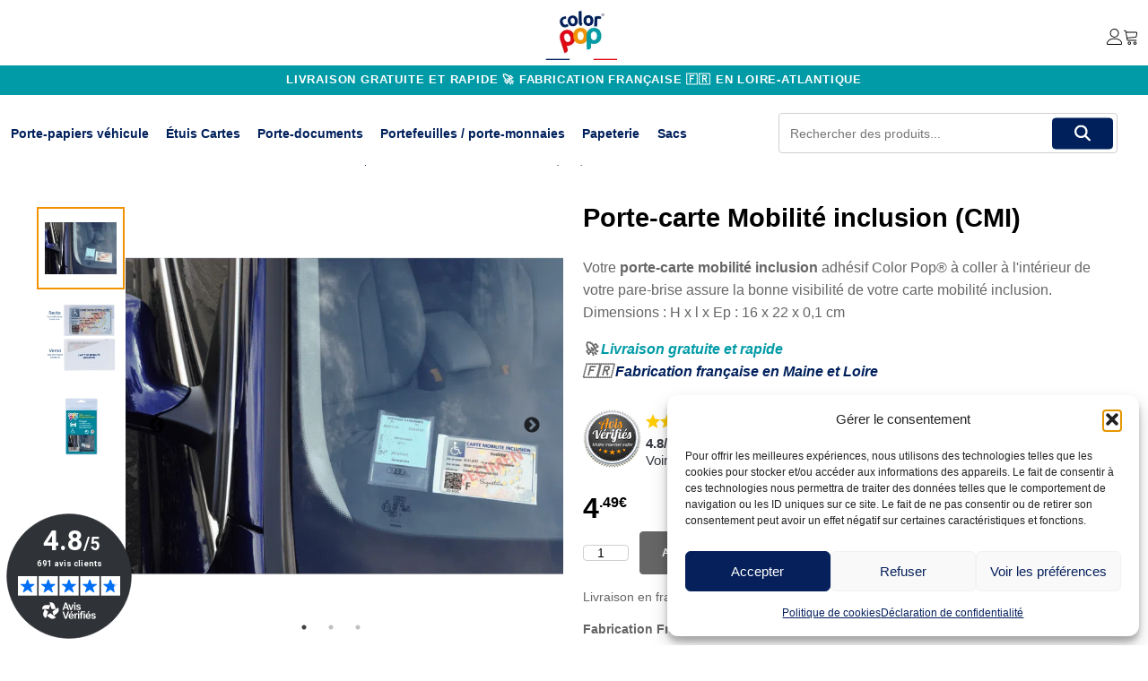

--- FILE ---
content_type: text/html; charset=UTF-8
request_url: https://colorpop.fr/best-sellers/porte-carte-mobilite-inclusion/
body_size: 44149
content:
<!DOCTYPE html>
<html lang="fr-FR" >
<head>
<meta charset="UTF-8">
<meta name="viewport" content="width=device-width, initial-scale=1.0">
<!-- WP_HEAD() START -->

			<script type='text/javascript' src='//ajax.googleapis.com/ajax/libs/webfont/1/webfont.js'></script>
			<script type="text/javascript">
			WebFont.load({
				google: {
					families: ["Open Sans:100,200,300,400,500,600,700,800,900","Source Sans Pro:100,200,300,400,500,600,700,800,900"]
				}
			});
			</script>
			<meta name='robots' content='index, follow, max-image-preview:large, max-snippet:-1, max-video-preview:-1' />
	<style>img:is([sizes="auto" i], [sizes^="auto," i]) { contain-intrinsic-size: 3000px 1500px }</style>
	
<!-- Google Tag Manager for WordPress by gtm4wp.com -->
<script data-cfasync="false" data-pagespeed-no-defer>
	var gtm4wp_datalayer_name = "dataLayer";
	var dataLayer = dataLayer || [];
	const gtm4wp_use_sku_instead = 0;
	const gtm4wp_currency = 'EUR';
	const gtm4wp_product_per_impression = 10;
	const gtm4wp_clear_ecommerce = false;
	const gtm4wp_datalayer_max_timeout = 2000;
</script>
<!-- End Google Tag Manager for WordPress by gtm4wp.com -->
	<!-- This site is optimized with the Yoast SEO plugin v26.8 - https://yoast.com/product/yoast-seo-wordpress/ -->
	<title>Porte-carte Carte Mobilité Inclusion (CMI) | Color POP</title>
	<meta name="description" content="Le porte-carte adhésif Handicap de Color Pop se fixe à l&#039;intérieur de votre pare-brise, garantissant une visibilité optimale de votre mobilité inclusive." />
	<link rel="canonical" href="https://colorpop.fr/porte-documents/porte-carte-handicape/porte-carte-mobilite-inclusion/" />
	<meta property="og:locale" content="fr_FR" />
	<meta property="og:type" content="article" />
	<meta property="og:title" content="Porte-carte Carte Mobilité Inclusion (CMI) | Color POP" />
	<meta property="og:description" content="Le porte-carte adhésif Handicap de Color Pop se fixe à l&#039;intérieur de votre pare-brise, garantissant une visibilité optimale de votre mobilité inclusive." />
	<meta property="og:url" content="https://colorpop.fr/porte-documents/porte-carte-handicape/porte-carte-mobilite-inclusion/" />
	<meta property="og:site_name" content="ColorPop" />
	<meta property="article:publisher" content="https://www.facebook.com/ColorPop-100553865339686/" />
	<meta property="article:modified_time" content="2025-07-16T08:16:45+00:00" />
	<meta property="og:image" content="https://colorpop.fr/wp-content/uploads/2020/11/103_02_porte-carte-handicape_mobilite-inclusion_colorpop_petite-maroquinerie.png" />
	<meta property="og:image:width" content="1000" />
	<meta property="og:image:height" content="1000" />
	<meta property="og:image:type" content="image/png" />
	<meta name="twitter:card" content="summary_large_image" />
	<script type="application/ld+json" class="yoast-schema-graph">{"@context":"https://schema.org","@graph":[{"@type":"WebPage","@id":"https://colorpop.fr/porte-documents/porte-carte-handicape/porte-carte-mobilite-inclusion/","url":"https://colorpop.fr/porte-documents/porte-carte-handicape/porte-carte-mobilite-inclusion/","name":"Porte-carte Carte Mobilité Inclusion (CMI) | Color POP","isPartOf":{"@id":"https://colorpop.fr/#website"},"primaryImageOfPage":{"@id":"https://colorpop.fr/porte-documents/porte-carte-handicape/porte-carte-mobilite-inclusion/#primaryimage"},"image":{"@id":"https://colorpop.fr/porte-documents/porte-carte-handicape/porte-carte-mobilite-inclusion/#primaryimage"},"thumbnailUrl":"https://colorpop.fr/wp-content/uploads/2020/11/103_02_porte-carte-handicape_mobilite-inclusion_colorpop_petite-maroquinerie.png","datePublished":"2020-11-25T14:44:09+00:00","dateModified":"2025-07-16T08:16:45+00:00","description":"Le porte-carte adhésif Handicap de Color Pop se fixe à l'intérieur de votre pare-brise, garantissant une visibilité optimale de votre mobilité inclusive.","breadcrumb":{"@id":"https://colorpop.fr/porte-documents/porte-carte-handicape/porte-carte-mobilite-inclusion/#breadcrumb"},"inLanguage":"fr-FR","potentialAction":[{"@type":"ReadAction","target":["https://colorpop.fr/porte-documents/porte-carte-handicape/porte-carte-mobilite-inclusion/"]}]},{"@type":"ImageObject","inLanguage":"fr-FR","@id":"https://colorpop.fr/porte-documents/porte-carte-handicape/porte-carte-mobilite-inclusion/#primaryimage","url":"https://colorpop.fr/wp-content/uploads/2020/11/103_02_porte-carte-handicape_mobilite-inclusion_colorpop_petite-maroquinerie.png","contentUrl":"https://colorpop.fr/wp-content/uploads/2020/11/103_02_porte-carte-handicape_mobilite-inclusion_colorpop_petite-maroquinerie.png","width":1000,"height":1000,"caption":"Étui mobilité inclusion handicape Color pop fabrication française"},{"@type":"BreadcrumbList","@id":"https://colorpop.fr/porte-documents/porte-carte-handicape/porte-carte-mobilite-inclusion/#breadcrumb","itemListElement":[{"@type":"ListItem","position":1,"name":"Accueil","item":"https://colorpop.fr/"},{"@type":"ListItem","position":2,"name":"Boutique","item":"https://colorpop.fr/?page_id=30678"},{"@type":"ListItem","position":3,"name":"Porte-carte Mobilité inclusion (CMI)"}]},{"@type":"WebSite","@id":"https://colorpop.fr/#website","url":"https://colorpop.fr/","name":"ColorPop","description":"","publisher":{"@id":"https://colorpop.fr/#organization"},"potentialAction":[{"@type":"SearchAction","target":{"@type":"EntryPoint","urlTemplate":"https://colorpop.fr/?s={search_term_string}"},"query-input":{"@type":"PropertyValueSpecification","valueRequired":true,"valueName":"search_term_string"}}],"inLanguage":"fr-FR"},{"@type":"Organization","@id":"https://colorpop.fr/#organization","name":"Color Pop - Auxence","url":"https://colorpop.fr/","logo":{"@type":"ImageObject","inLanguage":"fr-FR","@id":"https://colorpop.fr/#/schema/logo/image/","url":"https://colorpop.fr/wp-content/uploads/2022/08/cropped-Capture-décran-2022-08-22-à-14.51.46.png","contentUrl":"https://colorpop.fr/wp-content/uploads/2022/08/cropped-Capture-décran-2022-08-22-à-14.51.46.png","width":512,"height":512,"caption":"Color Pop - Auxence"},"image":{"@id":"https://colorpop.fr/#/schema/logo/image/"},"sameAs":["https://www.facebook.com/ColorPop-100553865339686/","https://www.instagram.com/mycolorpopfrance/"]}]}</script>
	<!-- / Yoast SEO plugin. -->


<link rel='dns-prefetch' href='//cdn.jsdelivr.net' />
<link rel='dns-prefetch' href='//www.googletagmanager.com' />
<link rel='stylesheet' id='wp-block-library-css' href='https://colorpop.fr/wp-includes/css/dist/block-library/style.min.css?ver=6.8.3' type='text/css' media='all' />
<style id='classic-theme-styles-inline-css' type='text/css'>
/*! This file is auto-generated */
.wp-block-button__link{color:#fff;background-color:#32373c;border-radius:9999px;box-shadow:none;text-decoration:none;padding:calc(.667em + 2px) calc(1.333em + 2px);font-size:1.125em}.wp-block-file__button{background:#32373c;color:#fff;text-decoration:none}
</style>
<style id='global-styles-inline-css' type='text/css'>
:root{--wp--preset--aspect-ratio--square: 1;--wp--preset--aspect-ratio--4-3: 4/3;--wp--preset--aspect-ratio--3-4: 3/4;--wp--preset--aspect-ratio--3-2: 3/2;--wp--preset--aspect-ratio--2-3: 2/3;--wp--preset--aspect-ratio--16-9: 16/9;--wp--preset--aspect-ratio--9-16: 9/16;--wp--preset--color--black: #000000;--wp--preset--color--cyan-bluish-gray: #abb8c3;--wp--preset--color--white: #ffffff;--wp--preset--color--pale-pink: #f78da7;--wp--preset--color--vivid-red: #cf2e2e;--wp--preset--color--luminous-vivid-orange: #ff6900;--wp--preset--color--luminous-vivid-amber: #fcb900;--wp--preset--color--light-green-cyan: #7bdcb5;--wp--preset--color--vivid-green-cyan: #00d084;--wp--preset--color--pale-cyan-blue: #8ed1fc;--wp--preset--color--vivid-cyan-blue: #0693e3;--wp--preset--color--vivid-purple: #9b51e0;--wp--preset--gradient--vivid-cyan-blue-to-vivid-purple: linear-gradient(135deg,rgba(6,147,227,1) 0%,rgb(155,81,224) 100%);--wp--preset--gradient--light-green-cyan-to-vivid-green-cyan: linear-gradient(135deg,rgb(122,220,180) 0%,rgb(0,208,130) 100%);--wp--preset--gradient--luminous-vivid-amber-to-luminous-vivid-orange: linear-gradient(135deg,rgba(252,185,0,1) 0%,rgba(255,105,0,1) 100%);--wp--preset--gradient--luminous-vivid-orange-to-vivid-red: linear-gradient(135deg,rgba(255,105,0,1) 0%,rgb(207,46,46) 100%);--wp--preset--gradient--very-light-gray-to-cyan-bluish-gray: linear-gradient(135deg,rgb(238,238,238) 0%,rgb(169,184,195) 100%);--wp--preset--gradient--cool-to-warm-spectrum: linear-gradient(135deg,rgb(74,234,220) 0%,rgb(151,120,209) 20%,rgb(207,42,186) 40%,rgb(238,44,130) 60%,rgb(251,105,98) 80%,rgb(254,248,76) 100%);--wp--preset--gradient--blush-light-purple: linear-gradient(135deg,rgb(255,206,236) 0%,rgb(152,150,240) 100%);--wp--preset--gradient--blush-bordeaux: linear-gradient(135deg,rgb(254,205,165) 0%,rgb(254,45,45) 50%,rgb(107,0,62) 100%);--wp--preset--gradient--luminous-dusk: linear-gradient(135deg,rgb(255,203,112) 0%,rgb(199,81,192) 50%,rgb(65,88,208) 100%);--wp--preset--gradient--pale-ocean: linear-gradient(135deg,rgb(255,245,203) 0%,rgb(182,227,212) 50%,rgb(51,167,181) 100%);--wp--preset--gradient--electric-grass: linear-gradient(135deg,rgb(202,248,128) 0%,rgb(113,206,126) 100%);--wp--preset--gradient--midnight: linear-gradient(135deg,rgb(2,3,129) 0%,rgb(40,116,252) 100%);--wp--preset--font-size--small: 13px;--wp--preset--font-size--medium: 20px;--wp--preset--font-size--large: 36px;--wp--preset--font-size--x-large: 42px;--wp--preset--spacing--20: 0.44rem;--wp--preset--spacing--30: 0.67rem;--wp--preset--spacing--40: 1rem;--wp--preset--spacing--50: 1.5rem;--wp--preset--spacing--60: 2.25rem;--wp--preset--spacing--70: 3.38rem;--wp--preset--spacing--80: 5.06rem;--wp--preset--shadow--natural: 6px 6px 9px rgba(0, 0, 0, 0.2);--wp--preset--shadow--deep: 12px 12px 50px rgba(0, 0, 0, 0.4);--wp--preset--shadow--sharp: 6px 6px 0px rgba(0, 0, 0, 0.2);--wp--preset--shadow--outlined: 6px 6px 0px -3px rgba(255, 255, 255, 1), 6px 6px rgba(0, 0, 0, 1);--wp--preset--shadow--crisp: 6px 6px 0px rgba(0, 0, 0, 1);}:where(.is-layout-flex){gap: 0.5em;}:where(.is-layout-grid){gap: 0.5em;}body .is-layout-flex{display: flex;}.is-layout-flex{flex-wrap: wrap;align-items: center;}.is-layout-flex > :is(*, div){margin: 0;}body .is-layout-grid{display: grid;}.is-layout-grid > :is(*, div){margin: 0;}:where(.wp-block-columns.is-layout-flex){gap: 2em;}:where(.wp-block-columns.is-layout-grid){gap: 2em;}:where(.wp-block-post-template.is-layout-flex){gap: 1.25em;}:where(.wp-block-post-template.is-layout-grid){gap: 1.25em;}.has-black-color{color: var(--wp--preset--color--black) !important;}.has-cyan-bluish-gray-color{color: var(--wp--preset--color--cyan-bluish-gray) !important;}.has-white-color{color: var(--wp--preset--color--white) !important;}.has-pale-pink-color{color: var(--wp--preset--color--pale-pink) !important;}.has-vivid-red-color{color: var(--wp--preset--color--vivid-red) !important;}.has-luminous-vivid-orange-color{color: var(--wp--preset--color--luminous-vivid-orange) !important;}.has-luminous-vivid-amber-color{color: var(--wp--preset--color--luminous-vivid-amber) !important;}.has-light-green-cyan-color{color: var(--wp--preset--color--light-green-cyan) !important;}.has-vivid-green-cyan-color{color: var(--wp--preset--color--vivid-green-cyan) !important;}.has-pale-cyan-blue-color{color: var(--wp--preset--color--pale-cyan-blue) !important;}.has-vivid-cyan-blue-color{color: var(--wp--preset--color--vivid-cyan-blue) !important;}.has-vivid-purple-color{color: var(--wp--preset--color--vivid-purple) !important;}.has-black-background-color{background-color: var(--wp--preset--color--black) !important;}.has-cyan-bluish-gray-background-color{background-color: var(--wp--preset--color--cyan-bluish-gray) !important;}.has-white-background-color{background-color: var(--wp--preset--color--white) !important;}.has-pale-pink-background-color{background-color: var(--wp--preset--color--pale-pink) !important;}.has-vivid-red-background-color{background-color: var(--wp--preset--color--vivid-red) !important;}.has-luminous-vivid-orange-background-color{background-color: var(--wp--preset--color--luminous-vivid-orange) !important;}.has-luminous-vivid-amber-background-color{background-color: var(--wp--preset--color--luminous-vivid-amber) !important;}.has-light-green-cyan-background-color{background-color: var(--wp--preset--color--light-green-cyan) !important;}.has-vivid-green-cyan-background-color{background-color: var(--wp--preset--color--vivid-green-cyan) !important;}.has-pale-cyan-blue-background-color{background-color: var(--wp--preset--color--pale-cyan-blue) !important;}.has-vivid-cyan-blue-background-color{background-color: var(--wp--preset--color--vivid-cyan-blue) !important;}.has-vivid-purple-background-color{background-color: var(--wp--preset--color--vivid-purple) !important;}.has-black-border-color{border-color: var(--wp--preset--color--black) !important;}.has-cyan-bluish-gray-border-color{border-color: var(--wp--preset--color--cyan-bluish-gray) !important;}.has-white-border-color{border-color: var(--wp--preset--color--white) !important;}.has-pale-pink-border-color{border-color: var(--wp--preset--color--pale-pink) !important;}.has-vivid-red-border-color{border-color: var(--wp--preset--color--vivid-red) !important;}.has-luminous-vivid-orange-border-color{border-color: var(--wp--preset--color--luminous-vivid-orange) !important;}.has-luminous-vivid-amber-border-color{border-color: var(--wp--preset--color--luminous-vivid-amber) !important;}.has-light-green-cyan-border-color{border-color: var(--wp--preset--color--light-green-cyan) !important;}.has-vivid-green-cyan-border-color{border-color: var(--wp--preset--color--vivid-green-cyan) !important;}.has-pale-cyan-blue-border-color{border-color: var(--wp--preset--color--pale-cyan-blue) !important;}.has-vivid-cyan-blue-border-color{border-color: var(--wp--preset--color--vivid-cyan-blue) !important;}.has-vivid-purple-border-color{border-color: var(--wp--preset--color--vivid-purple) !important;}.has-vivid-cyan-blue-to-vivid-purple-gradient-background{background: var(--wp--preset--gradient--vivid-cyan-blue-to-vivid-purple) !important;}.has-light-green-cyan-to-vivid-green-cyan-gradient-background{background: var(--wp--preset--gradient--light-green-cyan-to-vivid-green-cyan) !important;}.has-luminous-vivid-amber-to-luminous-vivid-orange-gradient-background{background: var(--wp--preset--gradient--luminous-vivid-amber-to-luminous-vivid-orange) !important;}.has-luminous-vivid-orange-to-vivid-red-gradient-background{background: var(--wp--preset--gradient--luminous-vivid-orange-to-vivid-red) !important;}.has-very-light-gray-to-cyan-bluish-gray-gradient-background{background: var(--wp--preset--gradient--very-light-gray-to-cyan-bluish-gray) !important;}.has-cool-to-warm-spectrum-gradient-background{background: var(--wp--preset--gradient--cool-to-warm-spectrum) !important;}.has-blush-light-purple-gradient-background{background: var(--wp--preset--gradient--blush-light-purple) !important;}.has-blush-bordeaux-gradient-background{background: var(--wp--preset--gradient--blush-bordeaux) !important;}.has-luminous-dusk-gradient-background{background: var(--wp--preset--gradient--luminous-dusk) !important;}.has-pale-ocean-gradient-background{background: var(--wp--preset--gradient--pale-ocean) !important;}.has-electric-grass-gradient-background{background: var(--wp--preset--gradient--electric-grass) !important;}.has-midnight-gradient-background{background: var(--wp--preset--gradient--midnight) !important;}.has-small-font-size{font-size: var(--wp--preset--font-size--small) !important;}.has-medium-font-size{font-size: var(--wp--preset--font-size--medium) !important;}.has-large-font-size{font-size: var(--wp--preset--font-size--large) !important;}.has-x-large-font-size{font-size: var(--wp--preset--font-size--x-large) !important;}
:where(.wp-block-post-template.is-layout-flex){gap: 1.25em;}:where(.wp-block-post-template.is-layout-grid){gap: 1.25em;}
:where(.wp-block-columns.is-layout-flex){gap: 2em;}:where(.wp-block-columns.is-layout-grid){gap: 2em;}
:root :where(.wp-block-pullquote){font-size: 1.5em;line-height: 1.6;}
</style>
<link rel='stylesheet' id='main-style-css' href='https://colorpop.fr/wp-content/plugins/colorpop-wp-layout/css/main-style.css?ver=1769123431' type='text/css' media='all' />
<link rel='stylesheet' id='header-style-css' href='https://colorpop.fr/wp-content/plugins/colorpop-wp-layout/css/header-style.css?ver=1769123431' type='text/css' media='all' />
<link rel='stylesheet' id='burger-menu-style-css' href='https://colorpop.fr/wp-content/plugins/colorpop-wp-layout/css/burger-menu-style.css?ver=1769123431' type='text/css' media='all' />
<link rel='stylesheet' id='product-style-css' href='https://colorpop.fr/wp-content/plugins/colorpop-wp-layout/css/product-style.css?ver=1769123431' type='text/css' media='all' />
<link rel='stylesheet' id='slick-css-css' href='https://cdn.jsdelivr.net/npm/slick-carousel@1.8.1/slick/slick.min.css?ver=1769123431' type='text/css' media='all' />
<link rel='stylesheet' id='slick-theme-css-css' href='https://cdn.jsdelivr.net/npm/slick-carousel@1.8.1/slick/slick-theme.min.css?ver=1769123431' type='text/css' media='all' />
<link rel='stylesheet' id='owl-carousel-css' href='https://colorpop.fr/wp-content/plugins/free-gifts-for-woocommerce/assets/css/owl.carousel.min.css?ver=8.2' type='text/css' media='all' />
<link rel='stylesheet' id='fgf-owl-carousel-css' href='https://colorpop.fr/wp-content/plugins/free-gifts-for-woocommerce/assets/css/owl-carousel-enhanced.css?ver=8.2' type='text/css' media='all' />
<link rel='stylesheet' id='lightcase-css' href='https://colorpop.fr/wp-content/plugins/free-gifts-for-woocommerce/assets/css/lightcase.min.css?ver=8.2' type='text/css' media='all' />
<link rel='stylesheet' id='fgf-frontend-css-css' href='https://colorpop.fr/wp-content/plugins/free-gifts-for-woocommerce/assets/css/frontend.css?ver=8.2' type='text/css' media='all' />
<link rel='stylesheet' id='oxygen-css' href='https://colorpop.fr/wp-content/plugins/oxygen/component-framework/oxygen.css?ver=4.8.1' type='text/css' media='all' />
<link rel='stylesheet' id='wcva-shop-frontend-css' href='https://colorpop.fr/wp-content/plugins/woocommerce-colororimage-variation-select/assets/css/shop-frontend.css?ver=6.8.3' type='text/css' media='all' />
<link rel='stylesheet' id='photoswipe-css' href='https://colorpop.fr/wp-content/plugins/woocommerce/assets/css/photoswipe/photoswipe.min.css?ver=10.4.3' type='text/css' media='all' />
<link rel='stylesheet' id='photoswipe-default-skin-css' href='https://colorpop.fr/wp-content/plugins/woocommerce/assets/css/photoswipe/default-skin/default-skin.min.css?ver=10.4.3' type='text/css' media='all' />
<link rel='stylesheet' id='woocommerce-layout-css' href='https://colorpop.fr/wp-content/plugins/woocommerce/assets/css/woocommerce-layout.css?ver=10.4.3' type='text/css' media='all' />
<link rel='stylesheet' id='woocommerce-smallscreen-css' href='https://colorpop.fr/wp-content/plugins/woocommerce/assets/css/woocommerce-smallscreen.css?ver=10.4.3' type='text/css' media='only screen and (max-width: 768px)' />
<link rel='stylesheet' id='woocommerce-general-css' href='https://colorpop.fr/wp-content/plugins/woocommerce/assets/css/woocommerce.css?ver=10.4.3' type='text/css' media='all' />
<style id='woocommerce-inline-inline-css' type='text/css'>
.woocommerce form .form-row .required { visibility: hidden; }
</style>
<link rel='stylesheet' id='cmplz-general-css' href='https://colorpop.fr/wp-content/plugins/complianz-gdpr-premium/assets/css/cookieblocker.min.css?ver=1766063648' type='text/css' media='all' />
<link rel='stylesheet' id='woo-variation-gallery-slider-css' href='https://colorpop.fr/wp-content/plugins/woo-variation-gallery/assets/css/slick.min.css?ver=1.8.1' type='text/css' media='all' />
<link rel='stylesheet' id='dashicons-css' href='https://colorpop.fr/wp-includes/css/dashicons.min.css?ver=6.8.3' type='text/css' media='all' />
<link rel='stylesheet' id='woo-variation-gallery-css' href='https://colorpop.fr/wp-content/plugins/woo-variation-gallery/assets/css/frontend.min.css?ver=1751290310' type='text/css' media='all' />
<style id='woo-variation-gallery-inline-css' type='text/css'>
:root {--wvg-thumbnail-item: 4;--wvg-thumbnail-item-gap: 0px;--wvg-single-image-size: 600px;--wvg-gallery-width: 30%;--wvg-gallery-margin: 30px;}/* Default Width */.woo-variation-product-gallery {max-width: 30% !important;width: 100%;}/* Medium Devices, Desktops *//* Small Devices, Tablets */@media only screen and (max-width: 768px) {.woo-variation-product-gallery {width: 720px;max-width: 100% !important;}}/* Extra Small Devices, Phones */@media only screen and (max-width: 480px) {.woo-variation-product-gallery {width: 320px;max-width: 100% !important;}}
</style>
<script type="text/template" id="tmpl-variation-template">
	<div class="woocommerce-variation-description">{{{ data.variation.variation_description }}}</div>
	<div class="woocommerce-variation-price">{{{ data.variation.price_html }}}</div>
	<div class="woocommerce-variation-availability">{{{ data.variation.availability_html }}}</div>
</script>
<script type="text/template" id="tmpl-unavailable-variation-template">
	<p role="alert">Désolé, ce produit n&rsquo;est pas disponible. Veuillez choisir une combinaison différente.</p>
</script>
<script type="text/javascript" id="jquery-core-js-extra">
/* <![CDATA[ */
var adminCheck = {"isAdmin":"false"};
var adminCheck = {"isAdmin":"false"};
var adminCheck = {"isAdmin":"false"};
var adminCheck = {"isAdmin":"false"};
var adminCheck = {"isAdmin":"false"};
var adminCheck = {"isAdmin":"false"};
var adminCheck = {"isAdmin":"false"};
var adminCheck = {"isAdmin":"false"};
var adminCheck = {"isAdmin":"false"};
var adminCheck = {"isAdmin":"false"};
var adminCheck = {"isAdmin":"false"};
var adminCheck = {"isAdmin":"false"};
var adminCheck = {"isAdmin":"false"};
var adminCheck = {"isAdmin":"false"};
var adminCheck = {"isAdmin":"false"};
var adminCheck = {"isAdmin":"false"};
var adminCheck = {"isAdmin":"false"};
var adminCheck = {"isAdmin":"false"};
var adminCheck = {"isAdmin":"false"};
var adminCheck = {"isAdmin":"false"};
var adminCheck = {"isAdmin":"false"};
var adminCheck = {"isAdmin":"false"};
var adminCheck = {"isAdmin":"false"};
var adminCheck = {"isAdmin":"false"};
/* ]]> */
</script>
<script type="text/javascript" src="https://colorpop.fr/wp-includes/js/jquery/jquery.min.js?ver=3.7.1" id="jquery-core-js"></script>
<script type="text/javascript" src="https://colorpop.fr/wp-includes/js/jquery/jquery-migrate.min.js?ver=3.4.1" id="jquery-migrate-js"></script>
<script type="text/javascript" src="https://colorpop.fr/wp-content/plugins/woocommerce/assets/js/jquery-blockui/jquery.blockUI.min.js?ver=2.7.0-wc.10.4.3" id="wc-jquery-blockui-js" data-wp-strategy="defer"></script>
<script type="text/javascript" id="fgf-frontend-js-extra">
/* <![CDATA[ */
var fgf_frontend_params = {"gift_products_pagination_nonce":"2cd49795f9","gift_product_nonce":"bb14e95f6a","ajaxurl":"https:\/\/colorpop.fr\/wp-admin\/admin-ajax.php","current_page_url":"https:\/\/colorpop.fr\/porte-documents\/porte-carte-handicape\/porte-carte-mobilite-inclusion\/","add_to_cart_link":"https:\/\/colorpop.fr\/porte-documents\/porte-carte-handicape\/porte-carte-mobilite-inclusion\/?fgf_gift_product=%s&fgf_rule_id=%s&fgf_buy_product_id=%s","ajax_add_to_cart":"no","dropdown_add_to_cart_behaviour":"1","add_to_cart_alert_message":"Veuillez s\u00e9lectionner un cadeau."};
/* ]]> */
</script>
<script type="text/javascript" src="https://colorpop.fr/wp-content/plugins/free-gifts-for-woocommerce/assets/js/frontend.js?ver=8.2" id="fgf-frontend-js"></script>
<script type="text/javascript" src="https://colorpop.fr/wp-content/plugins/free-gifts-for-woocommerce/assets/js/owl.carousel.min.js?ver=8.2" id="owl-carousel-js"></script>
<script type="text/javascript" id="fgf-owl-carousel-js-extra">
/* <![CDATA[ */
var fgf_carousel_params = {"per_page":"3","item_margin":"10","nav":"true","nav_prev_text":"<","nav_next_text":">","pagination":"true","item_per_slide":"1","slide_speed":"5000","auto_play":"true"};
/* ]]> */
</script>
<script type="text/javascript" src="https://colorpop.fr/wp-content/plugins/free-gifts-for-woocommerce/assets/js/owl-carousel-enhanced.js?ver=8.2" id="fgf-owl-carousel-js"></script>
<script type="text/javascript" src="https://colorpop.fr/wp-content/plugins/free-gifts-for-woocommerce/assets/js/lightcase.min.js?ver=8.2" id="lightcase-js"></script>
<script type="text/javascript" src="https://colorpop.fr/wp-content/plugins/free-gifts-for-woocommerce/assets/js/fgf-lightcase-enhanced.js?ver=8.2" id="fgf-lightcase-js"></script>
<script type="text/javascript" id="wcva-shop-frontend-js-extra">
/* <![CDATA[ */
var wcva_shop = {"left_icon":"https:\/\/colorpop.fr\/wp-content\/plugins\/woocommerce-colororimage-variation-select\/assets\/images\/left-arrow.png","right_icon":"https:\/\/colorpop.fr\/wp-content\/plugins\/woocommerce-colororimage-variation-select\/assets\/images\/right-arrow.png","enable_slider":"no","slider_no":"4"};
/* ]]> */
</script>
<script type="text/javascript" src="https://colorpop.fr/wp-content/plugins/woocommerce-colororimage-variation-select/assets/js/shop-frontend.js?ver=6.8.3" id="wcva-shop-frontend-js"></script>
<script type="text/javascript" src="https://colorpop.fr/wp-includes/js/underscore.min.js?ver=1.13.7" id="underscore-js"></script>
<script type="text/javascript" id="wp-util-js-extra">
/* <![CDATA[ */
var _wpUtilSettings = {"ajax":{"url":"\/wp-admin\/admin-ajax.php"}};
/* ]]> */
</script>
<script type="text/javascript" src="https://colorpop.fr/wp-includes/js/wp-util.min.js?ver=6.8.3" id="wp-util-js"></script>
<script type="text/javascript" id="wc-add-to-cart-js-extra">
/* <![CDATA[ */
var wc_add_to_cart_params = {"ajax_url":"\/wp-admin\/admin-ajax.php","wc_ajax_url":"\/?wc-ajax=%%endpoint%%","i18n_view_cart":"Voir le panier","cart_url":"https:\/\/colorpop.fr\/panier\/","is_cart":"","cart_redirect_after_add":"yes"};
/* ]]> */
</script>
<script type="text/javascript" src="https://colorpop.fr/wp-content/plugins/woocommerce/assets/js/frontend/add-to-cart.min.js?ver=10.4.3" id="wc-add-to-cart-js" defer="defer" data-wp-strategy="defer"></script>
<script type="text/javascript" src="https://colorpop.fr/wp-content/plugins/woocommerce/assets/js/zoom/jquery.zoom.min.js?ver=1.7.21-wc.10.4.3" id="wc-zoom-js" defer="defer" data-wp-strategy="defer"></script>
<script type="text/javascript" src="https://colorpop.fr/wp-content/plugins/woocommerce/assets/js/flexslider/jquery.flexslider.min.js?ver=2.7.2-wc.10.4.3" id="wc-flexslider-js" defer="defer" data-wp-strategy="defer"></script>
<script type="text/javascript" src="https://colorpop.fr/wp-content/plugins/woocommerce/assets/js/photoswipe/photoswipe.min.js?ver=4.1.1-wc.10.4.3" id="wc-photoswipe-js" defer="defer" data-wp-strategy="defer"></script>
<script type="text/javascript" src="https://colorpop.fr/wp-content/plugins/woocommerce/assets/js/photoswipe/photoswipe-ui-default.min.js?ver=4.1.1-wc.10.4.3" id="wc-photoswipe-ui-default-js" defer="defer" data-wp-strategy="defer"></script>
<script type="text/javascript" id="wc-single-product-js-extra">
/* <![CDATA[ */
var wc_single_product_params = {"i18n_required_rating_text":"Veuillez s\u00e9lectionner une note","i18n_rating_options":["1\u00a0\u00e9toile sur 5","2\u00a0\u00e9toiles sur 5","3\u00a0\u00e9toiles sur 5","4\u00a0\u00e9toiles sur 5","5\u00a0\u00e9toiles sur 5"],"i18n_product_gallery_trigger_text":"Voir la galerie d\u2019images en plein \u00e9cran","review_rating_required":"yes","flexslider":{"rtl":false,"animation":"slide","smoothHeight":true,"directionNav":false,"controlNav":"thumbnails","slideshow":false,"animationSpeed":500,"animationLoop":false,"allowOneSlide":false,"touch":false},"zoom_enabled":"1","zoom_options":[],"photoswipe_enabled":"1","photoswipe_options":{"shareEl":false,"closeOnScroll":false,"history":false,"hideAnimationDuration":0,"showAnimationDuration":0},"flexslider_enabled":"1"};
/* ]]> */
</script>
<script type="text/javascript" src="https://colorpop.fr/wp-content/plugins/woocommerce/assets/js/frontend/single-product.min.js?ver=10.4.3" id="wc-single-product-js" defer="defer" data-wp-strategy="defer"></script>
<script type="text/javascript" src="https://colorpop.fr/wp-content/plugins/woocommerce/assets/js/js-cookie/js.cookie.min.js?ver=2.1.4-wc.10.4.3" id="wc-js-cookie-js" defer="defer" data-wp-strategy="defer"></script>
<script type="text/javascript" id="woocommerce-js-extra">
/* <![CDATA[ */
var woocommerce_params = {"ajax_url":"\/wp-admin\/admin-ajax.php","wc_ajax_url":"\/?wc-ajax=%%endpoint%%","i18n_password_show":"Afficher le mot de passe","i18n_password_hide":"Masquer le mot de passe"};
/* ]]> */
</script>
<script type="text/javascript" src="https://colorpop.fr/wp-content/plugins/woocommerce/assets/js/frontend/woocommerce.min.js?ver=10.4.3" id="woocommerce-js" defer="defer" data-wp-strategy="defer"></script>

<!-- Extrait de code de la balise Google (gtag.js) ajouté par Site Kit -->
<!-- Extrait Google Analytics ajouté par Site Kit -->
<script type="text/javascript" src="https://www.googletagmanager.com/gtag/js?id=GT-NNXS52Q" id="google_gtagjs-js" async></script>
<script type="text/javascript" id="google_gtagjs-js-after">
/* <![CDATA[ */
window.dataLayer = window.dataLayer || [];function gtag(){dataLayer.push(arguments);}
gtag("set","linker",{"domains":["colorpop.fr"]});
gtag("js", new Date());
gtag("set", "developer_id.dZTNiMT", true);
gtag("config", "GT-NNXS52Q");
/* ]]> */
</script>
<link rel="https://api.w.org/" href="https://colorpop.fr/wp-json/" /><link rel="alternate" title="JSON" type="application/json" href="https://colorpop.fr/wp-json/wp/v2/product/24302" /><link rel="EditURI" type="application/rsd+xml" title="RSD" href="https://colorpop.fr/xmlrpc.php?rsd" />
<meta name="generator" content="WordPress 6.8.3" />
<meta name="generator" content="WooCommerce 10.4.3" />
<link rel='shortlink' href='https://colorpop.fr/?p=24302' />
<link rel="alternate" title="oEmbed (JSON)" type="application/json+oembed" href="https://colorpop.fr/wp-json/oembed/1.0/embed?url=https%3A%2F%2Fcolorpop.fr%2Fporte-documents%2Fporte-carte-handicape%2Fporte-carte-mobilite-inclusion%2F" />
<link rel="alternate" title="oEmbed (XML)" type="text/xml+oembed" href="https://colorpop.fr/wp-json/oembed/1.0/embed?url=https%3A%2F%2Fcolorpop.fr%2Fporte-documents%2Fporte-carte-handicape%2Fporte-carte-mobilite-inclusion%2F&#038;format=xml" />
<link rel="preload" href="https://colorpop.fr/wp-content/uploads/2020/11/103_01_porte-carte-handicape_mobilite-inclusion_colorpop_petite-maroquinerie.png.webp" as="image"><link rel="preload" href="https://colorpop.fr/wp-content/uploads/2020/11/103_03_porte-carte-handicape_mobilite-inclusion_colorpop_petite-maroquinerie.png.webp" as="image"><!-- start Simple Custom CSS and JS -->
<style type="text/css">
.thumbnail-slider .woocommerce-product-gallery__image {
	background: none!important;	
}

@media (max-width: 479px) {
	.woocommerce-product-details__short-description {
		font-size: 12px!important;
		margin: 10px 0 0 0 !important;
	}
	
	.woocommerce .ct-section-inner-wrap {
		padding-top: 0!important;
		padding-bottom: 20px!important;
	}
	
	.woocommerce header .ct-section-inner-wrap {
		padding-bottom: 0px!important;
	}
	
	.woocommerce .oxy-product-title {
		margin-bottom: 5px;
	}
	
	.woocommerce .oxy-product-builder .oxy-carousel-builder {
		background-color: #f9f9f9!important;
		margin-top: 20px!important;
	    margin-bottom: 20px!important;
	}
	
	.woocommerce .oxy-woo-element div.product form.cart table.variations tr td label, .woocommerce .oxy-product-cart-button table.variations tr td label {
		width: 40px!important;
    	height: 40px!important;
		margin-right: 0!important;
	}
	
	.woocommerce .oxy-product-builder .netreviews_review_rate_and_stars {
		height: 20px;
	    min-height: 20px;
	}
	
	.woocommerce .oxy-product-builder .netreviews_review_rate_and_stars > div {
		font-size: 20px;
	}
}

@media only screen and (max-width: 768px) {
	.variations .attribute-swatch {
    	text-align: left!important;
	}
}

/**/

.attribute-carousel-container {
	overflow: hidden;
    width: 100%;
    position: relative;
}

.attribute-carousel-container .attribute-carousel {
	display: flex;
    transition: transform 0.5s ease-in-out;
	padding-left: 10px;
}

.attribute-carousel-container .attribute-carousel .variation-thumbnail {
	flex: 0 0 20%;
    margin-right: 10px;
	padding: 4px;
    border: 1px solid #000;
	width: 56px;
	/*height:	56px;*/
    transition: transform 0.5s ease-in-out;
    /*display: block;*/
	overflow: hidden;
	/*display: flex;*/
    align-items: center;
    justify-content: center;
}

.attribute-carousel-container .attribute-carousel .variation-thumbnail img {
	/*width: 100%;
    height: auto;*/
}

.attribute-carousel-container .attribute-carousel .variation-thumbnail.active img {
	transform: scale(1.2);
}

/* Animation de rebond */
@keyframes bounce {
    0%, 100% {
        /*transform: translateX(0);*/
    }
    50% {
        /*transform: translateX(-10px); /* Ajustez selon l'effet souhaité */
    }
}

.bounce-right {
    /*animation: bounce 0.5s;*/
}

.bounce-left {
    /*animation: bounce 0.5s;*/
}

/* how to remove table tr "reset_variations" */
</style>
<!-- end Simple Custom CSS and JS -->
<!-- start Simple Custom CSS and JS -->
<style type="text/css">
.custom-product-list {
    display: grid;
    grid-template-columns: repeat(4, 1fr);
    gap: 2px;
}

.custom-product-list .product-item {
    text-align: left;
	color: #000;
	/*padding-bottom: 20px;*/
}

.custom-product-list .product-item .item-thumbnail {
	background-color: #f9f9f9;
	padding: 5px;
}

.custom-product-list .product-item .item-thumbnail img {
    max-width: 100%;
    height: auto;
}

.custom-product-list .product-item .item-content {
	position: relative;
	min-height: 95px;
	padding: 2px;
}

.custom-product-list .product-item .item-content .product-title {
	font-weight: 600;
    font-size: 0.95em;
    margin-top: 10px;
	display: -webkit-box;
	-webkit-line-clamp: 2; /* Limit to 2 lines */
	-webkit-box-orient: vertical;
	overflow: hidden;
	text-overflow: ellipsis; /* Adds an ellipsis at the end if the text is cut */
	line-height: 1.5; /* Adjust the spacing between lines */
	max-height: 3em;
	width: 80%;
}

.custom-product-list .product-item .item-content .price {
	position: absolute;
	bottom: 10px;
	left: 2px;
}

.custom-product-list .product-item .item-content .price .woocommerce-Price-amount, .custom-product-list .product-item .item-content .price .out-of-stock {
	font-weight: normal;
}

.custom-product-list .product-item .item-content .price .out-of-stock {
	color: red;
}

.custom-product-list .product-item .item-content .price .woocommerce-price-suffix {
	display: none;
}

@media (max-width: 479px) {
    .custom-product-list {
        grid-template-columns: repeat(2, 1fr);
    }
	
	.custom-product-list .product-item .item-content {
		min-height: 85px;
	}

	.custom-product-list .product-item .item-content .product-title, .custom-product-list .product-item .item-content .price .woocommerce-Price-amount, .custom-product-list .product-item .item-content .price .out-of-stock {
		font-size: 0.8em;
	}
}</style>
<!-- end Simple Custom CSS and JS -->
<!-- start Simple Custom CSS and JS -->
<style type="text/css">
.sitemap-html-head-section .ct-section-inner-wrap {
	padding-top: 0px;
	padding-bottom: 20px;
}

.sitemap-html-section .ct-section-inner-wrap {
	padding-top: 0px;
}

.sitemap-html-section .ct-code-block {
	background: #f5f5f5!important;
	font-size: 0.9em!important;
	padding: 0 30px 25px 30px!important;
	width: 100%;
	border-radius: 10px;
}

.sitemap-html-section h2 {
	margin-top: 20px;
	margin-bottom: 20px;
}</style>
<!-- end Simple Custom CSS and JS -->
<!-- start Simple Custom CSS and JS -->
<style type="text/css">
a.sub-category {
	background: #fff;
	padding: 5px 10px;
    border-radius: 5px;
    margin-bottom: 20px;
	margin-right: 10px;
    display: inline-block;
	background: #f5f5f5;
	color: #333;
    font-weight: 500;
    font-size: 16px;
}

.archive-description-section .ct-section-inner-wrap, .faq-section .ct-section-inner-wrap {
	color: #000;
}

.sub-category-links-section .ct-section-inner-wrap {
	padding-top: 0!important;
}

.sub-category-links-section .ct-code-block {
	width: 100%;
}

.arconix-faq-accordion-wrap {
	margin-bottom: 40px!important;
}
.arconix-faq-accordion-title {
	margin-top: 10px!important;
	padding: 25px 30px!important;
	border: none!important;
}

.arconix-faq-accordion-content {
	border: none!important;
}

.arconix-faq-accordion-title.ui-state-default, .arconix-faq-accordion-content {
	background: #f5f5f5!important;
	font-size: 0.8em!important;
}

.arconix-faq-accordion-content ol li, .arconix-faq-accordion-content ul li, .arconix-faq-accordion-content p {
	line-height: 1.8!important;
	margin-bottom: 10px!important;
}

.faq-section .ct-section-inner-wrap {
	padding-top: 0!important;
	padding-bottom: 0!important;
}

.faq-section .ct-code-block {
	width: 100%;
}

@media only screen and (max-width: 479px) {
	a.sub-category {
		font-size: 0.8em;
	}
	
	.ct-section-inner-wrap {
    	padding-top: 20px!important;
		padding-bottom: 20px!important;
	}
	
	.archive-description-section .ct-section-inner-wrap .term-description p, .archive-description-section .ct-section-inner-wrap .term-description ul li {
		font-size: 0.8em;	
	}
}

</style>
<!-- end Simple Custom CSS and JS -->
<meta name="generator" content="Site Kit by Google 1.162.1" />			<style>.cmplz-hidden {
					display: none !important;
				}</style>
<!-- Google Tag Manager for WordPress by gtm4wp.com -->
<!-- GTM Container placement set to off -->
<script data-cfasync="false" data-pagespeed-no-defer type="text/javascript">
	var dataLayer_content = {"visitorEmail":"","visitorEmailHash":"","pagePostType":"product","pagePostType2":"single-product","pagePostAuthor":"acadmin","cartContent":{"totals":{"applied_coupons":[],"discount_total":0,"subtotal":0,"total":0},"items":[]},"productRatingCounts":[],"productAverageRating":0,"productReviewCount":0,"productType":"simple","productIsVariable":0};
	dataLayer.push( dataLayer_content );
</script>
<script data-cfasync="false" data-pagespeed-no-defer type="text/javascript">
	console.warn && console.warn("[GTM4WP] Google Tag Manager container code placement set to OFF !!!");
	console.warn && console.warn("[GTM4WP] Data layer codes are active but GTM container must be loaded using custom coding !!!");
</script>
<!-- End Google Tag Manager for WordPress by gtm4wp.com -->	<noscript><style>.woocommerce-product-gallery{ opacity: 1 !important; }</style></noscript>
	<meta name="google-site-verification" content="kd6RphhzfjDZ66rsEpxpTt8ddEaNw2IYV0dsOV2mkpk">
<!-- Extrait Google Tag Manager ajouté par Site Kit -->
<script type="text/javascript">
/* <![CDATA[ */

			( function( w, d, s, l, i ) {
				w[l] = w[l] || [];
				w[l].push( {'gtm.start': new Date().getTime(), event: 'gtm.js'} );
				var f = d.getElementsByTagName( s )[0],
					j = d.createElement( s ), dl = l != 'dataLayer' ? '&l=' + l : '';
				j.async = true;
				j.src = 'https://www.googletagmanager.com/gtm.js?id=' + i + dl;
				f.parentNode.insertBefore( j, f );
			} )( window, document, 'script', 'dataLayer', 'GTM-PQND5RBG' );
			
/* ]]> */
</script>

<!-- End Google Tag Manager snippet added by Site Kit -->
<link rel="icon" href="https://colorpop.fr/wp-content/uploads/2022/08/cropped-Capture-décran-2022-08-22-à-14.51.46-100x100.png" sizes="32x32" />
<link rel="icon" href="https://colorpop.fr/wp-content/uploads/2022/08/cropped-Capture-décran-2022-08-22-à-14.51.46-300x300.png" sizes="192x192" />
<link rel="apple-touch-icon" href="https://colorpop.fr/wp-content/uploads/2022/08/cropped-Capture-décran-2022-08-22-à-14.51.46-300x300.png" />
<meta name="msapplication-TileImage" content="https://colorpop.fr/wp-content/uploads/2022/08/cropped-Capture-décran-2022-08-22-à-14.51.46-300x300.png" />
<link rel='stylesheet' id='oxygen-cache-24335-css' href='//colorpop.fr/wp-content/uploads/oxygen/css/24335.css?cache=1744874731&#038;ver=6.8.3' type='text/css' media='all' />
<link rel='stylesheet' id='oxygen-cache-24357-css' href='//colorpop.fr/wp-content/uploads/oxygen/css/24357.css?cache=1758268350&#038;ver=6.8.3' type='text/css' media='all' />
<link rel='stylesheet' id='oxygen-universal-styles-css' href='//colorpop.fr/wp-content/uploads/oxygen/css/universal.css?cache=1760608003&#038;ver=6.8.3' type='text/css' media='all' />
<!-- END OF WP_HEAD() -->
</head>
<body data-cmplz=1 class="wp-singular product-template-default single single-product postid-24302 wp-theme-oxygen-is-not-a-theme  wp-embed-responsive theme-oxygen-is-not-a-theme oxygen-body woocommerce woocommerce-page woocommerce-no-js woo-variation-gallery woo-variation-gallery-theme-fake" >

		<!-- Extrait Google Tag Manager (noscript) ajouté par Site Kit -->
		<noscript>
			<iframe src="https://www.googletagmanager.com/ns.html?id=GTM-PQND5RBG" height="0" width="0" style="display:none;visibility:hidden"></iframe>
		</noscript>
		<!-- End Google Tag Manager (noscript) snippet added by Site Kit -->
		


						<div id="code_block-925-24335" class="ct-code-block" ><div id="overlay"></div><header class="header" id="myHeader"><div class="header-container">
            <div class="header-top">
                <div class="header-section left">
                <svg class="menu-toggle button-menu-toggle" viewBox="0 0 20 20"><path d="M17.5 6h-15c-0.276 0-0.5-0.224-0.5-0.5s0.224-0.5 0.5-0.5h15c0.276 0 0.5 0.224 0.5 0.5s-0.224 0.5-0.5 0.5z" /><path d="M17.5 11h-15c-0.276 0-0.5-0.224-0.5-0.5s0.224-0.5 0.5-0.5h15c0.276 0 0.5 0.224 0.5 0.5s-0.224 0.5-0.5 0.5z" /><path d="M17.5 16h-15c-0.276 0-0.5-0.224-0.5-0.5s0.224-0.5 0.5-0.5h15c0.276 0 0.5 0.224 0.5 0.5s-0.224 0.5-0.5 0.5z" /></svg>
                </div>

                <div class="header-section logo">
                    <a href="/"><img src="/wp-content/uploads/2023/04/logo-colorpop-150x106.png.webp" alt="Logo"></a>
                </div>
                <div class="header-section right">
 
                    <ul><li id="header-account-item">
                            <a href="/mon-compte/">
                                <span class="screen-reader-text">Accéder à mon compte</span>
                                <svg viewBox="0 0 20 20"><path d="M9.5 11c-3.033 0-5.5-2.467-5.5-5.5s2.467-5.5 5.5-5.5 5.5 2.467 5.5 5.5-2.467 5.5-5.5 5.5zM9.5 1c-2.481 0-4.5 2.019-4.5 4.5s2.019 4.5 4.5 4.5c2.481 0 4.5-2.019 4.5-4.5s-2.019-4.5-4.5-4.5z" /><path class="path2" d="M17.5 20h-16c-0.827 0-1.5-0.673-1.5-1.5 0-0.068 0.014-1.685 1.225-3.3 0.705-0.94 1.67-1.687 2.869-2.219 1.464-0.651 3.283-0.981 5.406-0.981s3.942 0.33 5.406 0.981c1.199 0.533 2.164 1.279 2.869 2.219 1.211 1.615 1.225 3.232 1.225 3.3 0 0.827-0.673 1.5-1.5 1.5zM9.5 13c-3.487 0-6.060 0.953-7.441 2.756-1.035 1.351-1.058 2.732-1.059 2.746 0 0.274 0.224 0.498 0.5 0.498h16c0.276 0 0.5-0.224 0.5-0.5-0-0.012-0.023-1.393-1.059-2.744-1.382-1.803-3.955-2.756-7.441-2.756z" /></svg>
                            </a>
                        </li>
                        <li id="header-cart-item">
                            <a href="/panier/">
                                <span class="screen-reader-text">Voir votre panier (<span class="header-cart-count">0</span> articles)</span>
                                <svg viewBox="0 0 20 20"><path d="M8 20c-1.103 0-2-0.897-2-2s0.897-2 2-2 2 0.897 2 2-0.897 2-2 2zM8 17c-0.551 0-1 0.449-1 1s0.449 1 1 1 1-0.449 1-1-0.449-1-1-1z" /><path d="M15 20c-1.103 0-2-0.897-2-2s0.897-2 2-2 2 0.897 2 2-0.897 2-2 2zM15 17c-0.551 0-1 0.449-1 1s0.449 1 1 1 1-0.449 1-1-0.449-1-1-1z" /><path d="M17.539 4.467c-0.251-0.297-0.63-0.467-1.039-0.467h-12.243l-0.099-0.596c-0.131-0.787-0.859-1.404-1.658-1.404h-1c-0.276 0-0.5 0.224-0.5 0.5s0.224 0.5 0.5 0.5h1c0.307 0 0.621 0.266 0.671 0.569l1.671 10.027c0.131 0.787 0.859 1.404 1.658 1.404h10c0.276 0 0.5-0.224 0.5-0.5s-0.224-0.5-0.5-0.5h-10c-0.307 0-0.621-0.266-0.671-0.569l-0.247-1.48 9.965-0.867c0.775-0.067 1.483-0.721 1.611-1.489l0.671-4.027c0.067-0.404-0.038-0.806-0.289-1.102zM16.842 5.404l-0.671 4.027c-0.053 0.316-0.391 0.629-0.711 0.657l-10.043 0.873-0.994-5.962h12.076c0.117 0 0.215 0.040 0.276 0.113s0.085 0.176 0.066 0.291z" /></svg>
                                <span class="cart-count-badge" style="display: none">0</span>
                            </a>
                        </li>
                        <li id="header-search-loupe">
                            <svg viewBox="0 0 20 20"><path d="M18.869 19.162l-5.943-6.484c1.339-1.401 2.075-3.233 2.075-5.178 0-2.003-0.78-3.887-2.197-5.303s-3.3-2.197-5.303-2.197-3.887 0.78-5.303 2.197-2.197 3.3-2.197 5.303 0.78 3.887 2.197 5.303 3.3 2.197 5.303 2.197c1.726 0 3.362-0.579 4.688-1.645l5.943 6.483c0.099 0.108 0.233 0.162 0.369 0.162 0.121 0 0.242-0.043 0.338-0.131 0.204-0.187 0.217-0.503 0.031-0.706zM1 7.5c0-3.584 2.916-6.5 6.5-6.5s6.5 2.916 6.5 6.5-2.916 6.5-6.5 6.5-6.5-2.916-6.5-6.5z" /></svg>
                        </li>
                    </ul>
                </div>
               <div class="header-livraison">Livraison gratuite et rapide &#x1F680; Fabrication française &#127467;&#127479; en Loire-Atlantique</div> 
            </div>
            
            <div class="header-bottom"><div class="header-section left">
                 <button type="button" id="menu-toggle" class="button-menu-toggle" aria-label="Ouvrir le menu principal" aria-expanded="false" aria-controls="burger-menu">
                      <svg class="menu-toggle"><path d="M17.5 6h-15c-0.276 0-0.5-0.224-0.5-0.5s0.224-0.5 0.5-0.5h15c0.276 0 0.5 0.224 0.5 0.5s-0.224 0.5-0.5 0.5z" /><path d="M17.5 11h-15c-0.276 0-0.5-0.224-0.5-0.5s0.224-0.5 0.5-0.5h15c0.276 0 0.5 0.224 0.5 0.5s-0.224 0.5-0.5 0.5z" /><path d="M17.5 16h-15c-0.276 0-0.5-0.224-0.5-0.5s0.224-0.5 0.5-0.5h15c0.276 0 0.5 0.224 0.5 0.5s-0.224 0.5-0.5 0.5z" /></svg>
                      <span>Nos produits</span>
                  </button><div class="d-none d-xl-block"><div class="menu-menu-2025-container"><ul id="menu-menu-2025" class="menu"><li id="menu-item-58060" class="menu-item menu-item-type-taxonomy menu-item-object-product_cat menu-item-has-children menu-item-58060"><a href="https://colorpop.fr/porte-papier-vehicule/">Porte-papiers véhicule</a>
<ul class="sub-menu">
	<li id="menu-item-58061" class="menu-item menu-item-type-taxonomy menu-item-object-product_cat menu-item-58061"><a href="https://colorpop.fr/porte-papier-vehicule/porte-papier-moto/">Porte-papiers moto</a></li>
	<li id="menu-item-58062" class="menu-item menu-item-type-taxonomy menu-item-object-product_cat menu-item-58062"><a href="https://colorpop.fr/porte-papier-vehicule/porte-papier-voiture/">Porte-papiers voiture</a></li>
	<li id="menu-item-58077" class="menu-item menu-item-type-taxonomy menu-item-object-product_cat menu-item-58077"><a href="https://colorpop.fr/porte-papier-vehicule/kits-jeune-conducteur/">Kits jeune conducteur</a></li>
	<li id="menu-item-58078" class="menu-item menu-item-type-taxonomy menu-item-object-product_cat menu-item-58078"><a href="https://colorpop.fr/porte-papier-vehicule/bb-a-bord/">BB à bord</a></li>
</ul>
</li>
<li id="menu-item-58080" class="menu-item menu-item-type-taxonomy menu-item-object-product_cat menu-item-has-children menu-item-58080"><a href="https://colorpop.fr/etuis-cartes/">Étuis Cartes</a>
<ul class="sub-menu">
	<li id="menu-item-58989" class="menu-item menu-item-type-taxonomy menu-item-object-product_cat menu-item-58989"><a href="https://colorpop.fr/etuis-cartes/etuis-1-carte/">Étuis 1 carte</a></li>
	<li id="menu-item-58994" class="menu-item menu-item-type-taxonomy menu-item-object-product_cat menu-item-58994"><a href="https://colorpop.fr/etuis-cartes/etuis-1-carte-anti-piratage/">Étuis 1 carte anti-piratage</a></li>
	<li id="menu-item-58082" class="menu-item menu-item-type-taxonomy menu-item-object-product_cat menu-item-58082"><a href="https://colorpop.fr/etuis-cartes/etuis-2-cartes-anti-piratage/">Étuis 2 cartes anti-piratage</a></li>
	<li id="menu-item-58083" class="menu-item menu-item-type-taxonomy menu-item-object-product_cat menu-item-58083"><a href="https://colorpop.fr/etuis-cartes/etuis-6-cartes-anti-piratage/">Étuis 6 cartes anti-piratage</a></li>
	<li id="menu-item-58084" class="menu-item menu-item-type-taxonomy menu-item-object-product_cat menu-item-58084"><a href="https://colorpop.fr/etuis-cartes/etuis-12-cartes/">Étuis 12 cartes</a></li>
	<li id="menu-item-58085" class="menu-item menu-item-type-taxonomy menu-item-object-product_cat menu-item-58085"><a href="https://colorpop.fr/etuis-cartes/etuis-24-cartes/">Étuis 24 cartes</a></li>
	<li id="menu-item-58086" class="menu-item menu-item-type-taxonomy menu-item-object-product_cat menu-item-58086"><a href="https://colorpop.fr/etuis-cartes/etuis-72-cartes/">Étuis 72 cartes</a></li>
</ul>
</li>
<li id="menu-item-58065" class="menu-item menu-item-type-taxonomy menu-item-object-product_cat current-product-ancestor menu-item-has-children menu-item-58065"><a href="https://colorpop.fr/porte-documents/">Porte-documents</a>
<ul class="sub-menu">
	<li id="menu-item-58088" class="menu-item menu-item-type-taxonomy menu-item-object-product_cat menu-item-58088"><a href="https://colorpop.fr/dossiers-sante/">Dossiers santé</a></li>
	<li id="menu-item-58087" class="menu-item menu-item-type-taxonomy menu-item-object-product_cat menu-item-58087"><a href="https://colorpop.fr/porte-documents/protege-carnet-de-sante-enfant/">Protège carnets de santé enfant</a></li>
	<li id="menu-item-58074" class="menu-item menu-item-type-taxonomy menu-item-object-product_cat menu-item-58074"><a href="https://colorpop.fr/protege-livret-de-famille/">Étuis livret de famille</a></li>
	<li id="menu-item-58093" class="menu-item menu-item-type-taxonomy menu-item-object-product_cat menu-item-58093"><a href="https://colorpop.fr/porte-documents/etuis-sante-animal/">Étuis santé animal</a></li>
	<li id="menu-item-58089" class="menu-item menu-item-type-taxonomy menu-item-object-product_cat menu-item-58089"><a href="https://colorpop.fr/protege-passeport/">Protège-passeports</a></li>
	<li id="menu-item-58090" class="menu-item menu-item-type-taxonomy menu-item-object-product_cat menu-item-58090"><a href="https://colorpop.fr/protege-passeport/protege-passeport-anti-piratage/">Protège-passeport anti-piratage</a></li>
	<li id="menu-item-58091" class="menu-item menu-item-type-taxonomy menu-item-object-product_cat menu-item-58091"><a href="https://colorpop.fr/porte-documents/etiquette-bagage/">Étiquettes bagage</a></li>
	<li id="menu-item-58092" class="menu-item menu-item-type-taxonomy menu-item-object-product_cat current-product-ancestor current-menu-parent current-product-parent menu-item-58092"><a href="https://colorpop.fr/porte-documents/porte-carte-handicape/">Porte-carte handicapé</a></li>
	<li id="menu-item-58094" class="menu-item menu-item-type-taxonomy menu-item-object-product_cat menu-item-58094"><a href="https://colorpop.fr/porte-documents/porte-badge/">Porte Badge Tour de Cou</a></li>
	<li id="menu-item-58095" class="menu-item menu-item-type-taxonomy menu-item-object-product_cat menu-item-58095"><a href="https://colorpop.fr/porte-documents/etuis-enveloppe/">Étuis enveloppe</a></li>
</ul>
</li>
<li id="menu-item-58063" class="menu-item menu-item-type-taxonomy menu-item-object-product_cat menu-item-has-children menu-item-58063"><a href="https://colorpop.fr/portefeuille/">Portefeuilles / porte-monnaies</a>
<ul class="sub-menu">
	<li id="menu-item-58064" class="menu-item menu-item-type-taxonomy menu-item-object-product_cat menu-item-58064"><a href="https://colorpop.fr/portefeuille/portefeuille-anti-rfid/">Portefeuilles extraplat anti-piratage</a></li>
	<li id="menu-item-58075" class="menu-item menu-item-type-taxonomy menu-item-object-product_cat menu-item-58075"><a href="https://colorpop.fr/protege-chequier/">Étuis chéquier</a></li>
</ul>
</li>
<li id="menu-item-58068" class="menu-item menu-item-type-taxonomy menu-item-object-product_cat menu-item-has-children menu-item-58068"><a href="https://colorpop.fr/papeterie/">Papeterie</a>
<ul class="sub-menu">
	<li id="menu-item-58069" class="menu-item menu-item-type-taxonomy menu-item-object-product_cat menu-item-58069"><a href="https://colorpop.fr/agendas/">Agendas</a></li>
	<li id="menu-item-58070" class="menu-item menu-item-type-taxonomy menu-item-object-product_cat menu-item-58070"><a href="https://colorpop.fr/sous-main/">Sous-Mains</a></li>
	<li id="menu-item-58071" class="menu-item menu-item-type-taxonomy menu-item-object-product_cat menu-item-58071"><a href="https://colorpop.fr/trousses/">Trousses</a></li>
</ul>
</li>
<li id="menu-item-58066" class="menu-item menu-item-type-taxonomy menu-item-object-product_cat menu-item-has-children menu-item-58066"><a href="https://colorpop.fr/sac-a-main/">Sacs</a>
<ul class="sub-menu">
	<li id="menu-item-58067" class="menu-item menu-item-type-taxonomy menu-item-object-product_cat menu-item-58067"><a href="https://colorpop.fr/sac-a-main/sac-a-main-anti-piratage/">Sacs anti-piratage</a></li>
	<li id="menu-item-58096" class="menu-item menu-item-type-taxonomy menu-item-object-product_cat menu-item-58096"><a href="https://colorpop.fr/sac-a-main/sacs-telephone-anti-piratage/">Sacs téléphone anti-piratage</a></li>
</ul>
</li>
</ul></div></div><ul class="search"><li><form class="search-form" action="/" method="GET">
                <div class="input-container">
                    <input type="text" class="search-input" name="s" placeholder="Rechercher des produits..." />
                    <input type="hidden" name="post_type" value="product" />
                    <button type="submit" class="search-button">
                        <svg xmlns="http://www.w3.org/2000/svg" width="18px" height="18px" viewBox="0 0 512 512"><path d="M416 208c0 45.9-14.9 88.3-40 122.7L502.6 457.4c12.5 12.5 12.5 32.8 0 45.3s-32.8 12.5-45.3 0L330.7 376c-34.4 25.2-76.8 40-122.7 40C93.1 416 0 322.9 0 208S93.1 0 208 0S416 93.1 416 208zM208 352a144 144 0 1 0 0-288 144 144 0 1 0 0 288z"/></svg>
                    </button>
                </div>
              </form></li></ul></div></div></div></header><nav id="burger-menu" class="no-debug burger-menu light first-element" role="navigation" aria-labelledby="menu-toggle"><div class="burger-menu-title"><img alt="menu-logo" src="/wp-content/uploads/2023/04/logo-colorpop-150x106.png.webp" srcset="" width="80px" /></div><div class="menu-close"><svg xmlns="http://www.w3.org/2000/svg" width="24" height="24" viewBox="0 0 384 512"><path d="M342.6 150.6c12.5-12.5 12.5-32.8 0-45.3s-32.8-12.5-45.3 0L192 210.7 86.6 105.4c-12.5-12.5-32.8-12.5-45.3 0s-12.5 32.8 0 45.3L146.7 256 41.4 361.4c-12.5 12.5-12.5 32.8 0 45.3s32.8 12.5 45.3 0L192 301.3 297.4 406.6c12.5 12.5 32.8 12.5 45.3 0s12.5-32.8 0-45.3L237.3 256 342.6 150.6z"></path></svg></div><div class="menu-menu-2025-container"><ul id="menu-menu-2026" class="menu"><li class="menu-item menu-item-type-taxonomy menu-item-object-product_cat menu-item-has-children menu-item-58060"><a href="https://colorpop.fr/porte-papier-vehicule/">Porte-papiers véhicule</a>
<ul class="sub-menu">
	<li class="menu-item menu-item-type-taxonomy menu-item-object-product_cat menu-item-58061"><a href="https://colorpop.fr/porte-papier-vehicule/porte-papier-moto/">Porte-papiers moto</a></li>
	<li class="menu-item menu-item-type-taxonomy menu-item-object-product_cat menu-item-58062"><a href="https://colorpop.fr/porte-papier-vehicule/porte-papier-voiture/">Porte-papiers voiture</a></li>
	<li class="menu-item menu-item-type-taxonomy menu-item-object-product_cat menu-item-58077"><a href="https://colorpop.fr/porte-papier-vehicule/kits-jeune-conducteur/">Kits jeune conducteur</a></li>
	<li class="menu-item menu-item-type-taxonomy menu-item-object-product_cat menu-item-58078"><a href="https://colorpop.fr/porte-papier-vehicule/bb-a-bord/">BB à bord</a></li>
</ul>
</li>
<li class="menu-item menu-item-type-taxonomy menu-item-object-product_cat menu-item-has-children menu-item-58080"><a href="https://colorpop.fr/etuis-cartes/">Étuis Cartes</a>
<ul class="sub-menu">
	<li class="menu-item menu-item-type-taxonomy menu-item-object-product_cat menu-item-58989"><a href="https://colorpop.fr/etuis-cartes/etuis-1-carte/">Étuis 1 carte</a></li>
	<li class="menu-item menu-item-type-taxonomy menu-item-object-product_cat menu-item-58994"><a href="https://colorpop.fr/etuis-cartes/etuis-1-carte-anti-piratage/">Étuis 1 carte anti-piratage</a></li>
	<li class="menu-item menu-item-type-taxonomy menu-item-object-product_cat menu-item-58082"><a href="https://colorpop.fr/etuis-cartes/etuis-2-cartes-anti-piratage/">Étuis 2 cartes anti-piratage</a></li>
	<li class="menu-item menu-item-type-taxonomy menu-item-object-product_cat menu-item-58083"><a href="https://colorpop.fr/etuis-cartes/etuis-6-cartes-anti-piratage/">Étuis 6 cartes anti-piratage</a></li>
	<li class="menu-item menu-item-type-taxonomy menu-item-object-product_cat menu-item-58084"><a href="https://colorpop.fr/etuis-cartes/etuis-12-cartes/">Étuis 12 cartes</a></li>
	<li class="menu-item menu-item-type-taxonomy menu-item-object-product_cat menu-item-58085"><a href="https://colorpop.fr/etuis-cartes/etuis-24-cartes/">Étuis 24 cartes</a></li>
	<li class="menu-item menu-item-type-taxonomy menu-item-object-product_cat menu-item-58086"><a href="https://colorpop.fr/etuis-cartes/etuis-72-cartes/">Étuis 72 cartes</a></li>
</ul>
</li>
<li class="menu-item menu-item-type-taxonomy menu-item-object-product_cat current-product-ancestor menu-item-has-children menu-item-58065"><a href="https://colorpop.fr/porte-documents/">Porte-documents</a>
<ul class="sub-menu">
	<li class="menu-item menu-item-type-taxonomy menu-item-object-product_cat menu-item-58088"><a href="https://colorpop.fr/dossiers-sante/">Dossiers santé</a></li>
	<li class="menu-item menu-item-type-taxonomy menu-item-object-product_cat menu-item-58087"><a href="https://colorpop.fr/porte-documents/protege-carnet-de-sante-enfant/">Protège carnets de santé enfant</a></li>
	<li class="menu-item menu-item-type-taxonomy menu-item-object-product_cat menu-item-58074"><a href="https://colorpop.fr/protege-livret-de-famille/">Étuis livret de famille</a></li>
	<li class="menu-item menu-item-type-taxonomy menu-item-object-product_cat menu-item-58093"><a href="https://colorpop.fr/porte-documents/etuis-sante-animal/">Étuis santé animal</a></li>
	<li class="menu-item menu-item-type-taxonomy menu-item-object-product_cat menu-item-58089"><a href="https://colorpop.fr/protege-passeport/">Protège-passeports</a></li>
	<li class="menu-item menu-item-type-taxonomy menu-item-object-product_cat menu-item-58090"><a href="https://colorpop.fr/protege-passeport/protege-passeport-anti-piratage/">Protège-passeport anti-piratage</a></li>
	<li class="menu-item menu-item-type-taxonomy menu-item-object-product_cat menu-item-58091"><a href="https://colorpop.fr/porte-documents/etiquette-bagage/">Étiquettes bagage</a></li>
	<li class="menu-item menu-item-type-taxonomy menu-item-object-product_cat current-product-ancestor current-menu-parent current-product-parent menu-item-58092"><a href="https://colorpop.fr/porte-documents/porte-carte-handicape/">Porte-carte handicapé</a></li>
	<li class="menu-item menu-item-type-taxonomy menu-item-object-product_cat menu-item-58094"><a href="https://colorpop.fr/porte-documents/porte-badge/">Porte Badge Tour de Cou</a></li>
	<li class="menu-item menu-item-type-taxonomy menu-item-object-product_cat menu-item-58095"><a href="https://colorpop.fr/porte-documents/etuis-enveloppe/">Étuis enveloppe</a></li>
</ul>
</li>
<li class="menu-item menu-item-type-taxonomy menu-item-object-product_cat menu-item-has-children menu-item-58063"><a href="https://colorpop.fr/portefeuille/">Portefeuilles / porte-monnaies</a>
<ul class="sub-menu">
	<li class="menu-item menu-item-type-taxonomy menu-item-object-product_cat menu-item-58064"><a href="https://colorpop.fr/portefeuille/portefeuille-anti-rfid/">Portefeuilles extraplat anti-piratage</a></li>
	<li class="menu-item menu-item-type-taxonomy menu-item-object-product_cat menu-item-58075"><a href="https://colorpop.fr/protege-chequier/">Étuis chéquier</a></li>
</ul>
</li>
<li class="menu-item menu-item-type-taxonomy menu-item-object-product_cat menu-item-has-children menu-item-58068"><a href="https://colorpop.fr/papeterie/">Papeterie</a>
<ul class="sub-menu">
	<li class="menu-item menu-item-type-taxonomy menu-item-object-product_cat menu-item-58069"><a href="https://colorpop.fr/agendas/">Agendas</a></li>
	<li class="menu-item menu-item-type-taxonomy menu-item-object-product_cat menu-item-58070"><a href="https://colorpop.fr/sous-main/">Sous-Mains</a></li>
	<li class="menu-item menu-item-type-taxonomy menu-item-object-product_cat menu-item-58071"><a href="https://colorpop.fr/trousses/">Trousses</a></li>
</ul>
</li>
<li class="menu-item menu-item-type-taxonomy menu-item-object-product_cat menu-item-has-children menu-item-58066"><a href="https://colorpop.fr/sac-a-main/">Sacs</a>
<ul class="sub-menu">
	<li class="menu-item menu-item-type-taxonomy menu-item-object-product_cat menu-item-58067"><a href="https://colorpop.fr/sac-a-main/sac-a-main-anti-piratage/">Sacs anti-piratage</a></li>
	<li class="menu-item menu-item-type-taxonomy menu-item-object-product_cat menu-item-58096"><a href="https://colorpop.fr/sac-a-main/sacs-telephone-anti-piratage/">Sacs téléphone anti-piratage</a></li>
</ul>
</li>
</ul></div></nav><div id="second-menu" class="burger-menu light second-element"><div id="menu-previous" class="menu-previous"><svg xmlns="http://www.w3.org/2000/svg" width="20" height="20" viewBox="0 0 320 512"><path d="M9.4 233.4c-12.5 12.5-12.5 32.8 0 45.3l192 192c12.5 12.5 32.8 12.5 45.3 0s12.5-32.8 0-45.3L77.3 256 246.6 86.6c12.5-12.5 12.5-32.8 0-45.3s-32.8-12.5-45.3 0l-192 192z"/></svg></div><div class="burger-menu-title"></div><div class="menu-close"><svg xmlns="http://www.w3.org/2000/svg" width="24" height="24" viewBox="0 0 384 512"><path d="M342.6 150.6c12.5-12.5 12.5-32.8 0-45.3s-32.8-12.5-45.3 0L192 210.7 86.6 105.4c-12.5-12.5-32.8-12.5-45.3 0s-12.5 32.8 0 45.3L146.7 256 41.4 361.4c-12.5 12.5-12.5 32.8 0 45.3s32.8 12.5 45.3 0L192 301.3 297.4 406.6c12.5 12.5 32.8 12.5 45.3 0s12.5-32.8 0-45.3L237.3 256 342.6 150.6z"></path></svg></div><ul class="search"><li><form class="search-form" action="/" method="GET">
                <div class="input-container">
                    <input type="text" class="search-input" name="s" placeholder="Rechercher des produits..." />
                    <input type="hidden" name="post_type" value="product" />
                    <button type="submit" class="search-button">
                        <svg xmlns="http://www.w3.org/2000/svg" width="18px" height="18px" viewBox="0 0 512 512"><path d="M416 208c0 45.9-14.9 88.3-40 122.7L502.6 457.4c12.5 12.5 12.5 32.8 0 45.3s-32.8 12.5-45.3 0L330.7 376c-34.4 25.2-76.8 40-122.7 40C93.1 416 0 322.9 0 208S93.1 0 208 0S416 93.1 416 208zM208 352a144 144 0 1 0 0-288 144 144 0 1 0 0 288z"/></svg>
                    </button>
                </div>
              </form></li></ul><ul class="items"></ul></div></div><div id="code_block-416-24357" class="ct-code-block" ><script charset="utf-8" src="https://cl.avis-verifies.com/fr/cache/0/4/6/046ec58c-6dee-ac34-2d4a-d20c661b83ad/AWS/PRODUCT_API/tag.min.js"></script></div>
		<div id="-product-builder-877-24357" class="oxy-product-builder oxy-woo-element" >
            <div id="product-24302" class="product type-product post-24302 status-publish first instock product_cat-porte-carte-handicape product_cat-porte-carte product_tag-auto-moto product_tag-best-sellers product_tag-stationnement has-post-thumbnail taxable shipping-taxable purchasable product-type-simple woo-variation-gallery-product">

                <div class="woocommerce-notices-wrapper"></div>
                <div class='oxy-product-wrapper-inner oxy-inner-content'>
                    
		<div id="-product-description-907-24357" class="oxy-product-description oxy-woo-element" ><p>Votre porte-carte adhésif handicap Color Pop à coller à l'intérieur de votre pare-brise assure la bonne visibilité de votre <strong>carte mobilité inclusion</strong> (CMI).<br />
Dimensions : H x l x Ep : 6,1 x 10 x 0,1 cm<em><strong><br />
Votre porte-carte Color Pop est Made in France, en Maine et Loire.</strong></em></p>
<p>Performant, durable et esthétique, vous ne vous tromperez pas en choisissant les produits de Color Pop.</p>
</div>

		                </div>

                
                
            </div>

            </div>

		<section id="section-871-24357" class=" ct-section product-section" ><div class="ct-section-inner-wrap">
		<div id="-breadcrumb-872-24357" class="oxy-breadcrumb mobile-breadcrumb woocommerce-product-breadcrumb oxy-woo-element" ><nav class="woocommerce-breadcrumb" aria-label="Breadcrumb"><a href="https://colorpop.fr">Accueil</a>&nbsp;&#47;&nbsp;<a href="https://colorpop.fr/porte-documents/">Porte-Documents</a>&nbsp;&#47;&nbsp;<a href="https://colorpop.fr/porte-documents/porte-carte-handicape/">Pochette Carte Handicapé</a>&nbsp;&#47;&nbsp;Porte-carte Mobilité inclusion (CMI)</nav></div>

		
		<h1 id="-product-title-873-24357" class="oxy-product-title mobile-heading product_title entry-title oxy-woo-element" >Porte-carte Mobilité inclusion (CMI)</h1>

		
		<div id="-product-excerpt-903-24357" class="oxy-product-excerpt mobile-excerpt oxy-woo-element" ><div class="woocommerce-product-details__short-description">
	<p>Votre <strong>porte-carte mobilité inclusion</strong> adhésif Color Pop® à coller à l'intérieur de votre pare-brise assure la bonne visibilité de votre carte mobilité inclusion.<br />
Dimensions : H x l x Ep : 16 x 22 x 0,1 cm</p>
<p><em><strong>🚀 <span style="color: #009ba7;"><b>Livraison gratuite et rapide</b></span><br />
🇫🇷 <span style="color: #00205c;"><b>Fabrication française en Maine et Loire</b></span></strong></em></p>
</div>
</div>

		<div id="code_block-875-24357" class="ct-code-block mobile-stars" >
<div class="NETREVIEWS_PRODUCT_STARS no_text" data-product-id=""></div>
</div></div></section><div id="div_block-887-24357" class="ct-div-block product-carousel-section" ><div id="code_block-888-24357" class="ct-code-block" ><div class="woocommerce-product-gallery__wrapper_"><div class="main-slider-wrapper"><div class="main-slider-inner"><div class="spinner" style="display: none;"><div class="lds-dual-ring"></div></div><div class="main-slider"><div class="woocommerce-product-gallery__image"><div class="watermark-logo"><img src="/wp-content/uploads/2023/04/logo-colorpop-150x106.png.webp" alt="Colorpop Logo"></div><img src="https://colorpop.fr/wp-content/uploads/2020/11/103_02_porte-carte-handicape_mobilite-inclusion_colorpop_petite-maroquinerie-768x768.png.webp" alt="Étui mobilité inclusion handicape Color pop fabrication française"></div><div class="woocommerce-product-gallery__image"><div class="watermark-logo"><img src="/wp-content/uploads/2023/04/logo-colorpop-150x106.png.webp" alt="Colorpop Logo"></div><img src="https://colorpop.fr/wp-content/uploads/2020/11/103_01_porte-carte-handicape_mobilite-inclusion_colorpop_petite-maroquinerie-768x768.png.webp" alt="Étui mobilité inclusion handicape Color pop fabrication française"></div><div class="woocommerce-product-gallery__image"><div class="watermark-logo"><img src="/wp-content/uploads/2023/04/logo-colorpop-150x106.png.webp" alt="Colorpop Logo"></div><img src="https://colorpop.fr/wp-content/uploads/2020/11/103_03_porte-carte-handicape_mobilite-inclusion_colorpop_petite-maroquinerie-768x768.png.webp" alt="Étui mobilité inclusion handicape Color pop fabrication française"></div></div></div><div class="thumbnail-slider--wrapper"><div class="thumbnail-slider"><div class="woocommerce-product-gallery__image"><img src="https://colorpop.fr/wp-content/uploads/2020/11/103_02_porte-carte-handicape_mobilite-inclusion_colorpop_petite-maroquinerie-150x150.png.webp" alt="Étui mobilité inclusion handicape Color pop fabrication française"></div><div class="woocommerce-product-gallery__image"><img src="https://colorpop.fr/wp-content/uploads/2020/11/103_01_porte-carte-handicape_mobilite-inclusion_colorpop_petite-maroquinerie-150x150.png.webp" alt="Étui mobilité inclusion handicape Color pop fabrication française"></div><div class="woocommerce-product-gallery__image"><img src="https://colorpop.fr/wp-content/uploads/2020/11/103_03_porte-carte-handicape_mobilite-inclusion_colorpop_petite-maroquinerie-150x150.png.webp" alt="Étui mobilité inclusion handicape Color pop fabrication française"></div></div></div></div></div><div class="product-attributes-elements"><div id="mobile-product-title"></div><div id="mobile-product-excerpt"></div></div></div><div id="div_block-889-24357" class="ct-div-block woocommerce-product-summary-wrapper_" ><div id="code_block-908-24357" class="ct-code-block" ><div id="desktop-product-title"></div>
<div id="desktop-product-excerpt"></div></div><div id="code_block-892-24357" class="ct-code-block desktop-stars" >	
<div class="NETREVIEWS_PRODUCT_STARS no_text" data-product-id="24302"></div>
</div><div id="code_block-893-24357" class="ct-code-block" ><div class="price-details"><div class="avis-produit"><!-- We display the last 2 badges depending the config chosen -->
<div class="netreviewsProductWidgetNew"><span itemprop="aggregateRating" itemscope itemtype="http://schema.org/AggregateRating"><meta itemprop="ratingValue" content="4.846"/><meta itemprop="worstRating" content="1"/><meta itemprop="bestRating" content="5"/><meta itemprop="reviewCount" content="26"/></span><img id='sceau' class='netreviewsProductWidgetNewLogo' src='https://colorpop.fr/wp-content/plugins/netreviews/includes/images/Sceau_100_fr.png' alt='Avis Vérifiés'><div class="ProductWidgetNewRatingWrapper"><div class="netreviews_review_rate_and_stars"><div class="netreviews_font_stars"><div><span class="nr-icon nr-star grey"></span><span class="nr-icon nr-star grey"></span><span class="nr-icon nr-star grey"></span><span class="nr-icon nr-star grey"></span><span class="nr-icon nr-star grey"></span></div><div style = "color : #FFCD00!important"><span class="nr-icon nr-star gold"></span><span class="nr-icon nr-star gold"></span><span class="nr-icon nr-star gold"></span><span class="nr-icon nr-star gold"></span><span class="nr-icon nr-star gold" style="width: 16%; overflow:hidden; display:inline-block;"></span></div></div></div><div class="netreviewsProductWidgetNewRate"><span class="ratingValue">4.8</span>/<span class="bestRating">5</span></div><a href="javascript:showNetreviewsTab();" class="woocommerce-review-link" id="AV_button">Voir les avis(<span>26</span>)</a> </div></div></div><span class="regular-price strike" style="display: none"></span><span class="price">4<span>.49€</span></span>
	
	<form class="cart" action="https://colorpop.fr/porte-documents/porte-carte-handicape/porte-carte-mobilite-inclusion/" method="post" enctype='multipart/form-data'>
		
		<div class="quantity">
		<label class="screen-reader-text" for="quantity_6972ae67ef9b5">quantité de Porte-carte Mobilité inclusion (CMI)</label>
	<input
		type="number"
				id="quantity_6972ae67ef9b5"
		class="input-text qty text"
		name="quantity"
		value="1"
		aria-label="Quantité de produits"
				min="1"
							step="1"
			placeholder=""
			inputmode="numeric"
			autocomplete="off"
			/>
	</div>

		<button type="submit" name="add-to-cart" value="24302" class="single_add_to_cart_button button alt">Ajouter au panier</button>

		<input type="hidden" name="gtm4wp_product_data" value="{&quot;internal_id&quot;:24302,&quot;item_id&quot;:24302,&quot;item_name&quot;:&quot;Porte-carte Mobilit\u00e9 inclusion (CMI)&quot;,&quot;sku&quot;:&quot;WEB-103&quot;,&quot;price&quot;:4.49,&quot;stocklevel&quot;:null,&quot;stockstatus&quot;:&quot;instock&quot;,&quot;google_business_vertical&quot;:&quot;retail&quot;,&quot;item_category&quot;:&quot;Pochette Carte Handicap\u00e9&quot;,&quot;id&quot;:24302}" />
	</form>

	
<p class="product-text">Livraison en france métropolitaine et DOM-TOM.</p><p class="product-text"><b>Fabrication Française, en <a href="/qui-sommes-nous/">Loire-Atlantique</a></b></p></div></div></div></div><section id="section-895-24357" class=" ct-section mobile-cart-section" ><div class="ct-section-inner-wrap"><div id="code_block-896-24357" class="ct-code-block" ><div class="price-details"><div class="avis-produit">1</div><span class="regular-price strike" style="display: none"></span><span class="price">4<span>.49€</span></span>
	
	<form class="cart" action="https://colorpop.fr/porte-documents/porte-carte-handicape/porte-carte-mobilite-inclusion/" method="post" enctype='multipart/form-data'>
		
		<div class="quantity">
		<label class="screen-reader-text" for="quantity_6972ae67f22e1">quantité de Porte-carte Mobilité inclusion (CMI)</label>
	<input
		type="number"
				id="quantity_6972ae67f22e1"
		class="input-text qty text"
		name="quantity"
		value="1"
		aria-label="Quantité de produits"
				min="1"
							step="1"
			placeholder=""
			inputmode="numeric"
			autocomplete="off"
			/>
	</div>

		<button type="submit" name="add-to-cart" value="24302" class="single_add_to_cart_button button alt">Ajouter au panier</button>

		<input type="hidden" name="gtm4wp_product_data" value="{&quot;internal_id&quot;:24302,&quot;item_id&quot;:24302,&quot;item_name&quot;:&quot;Porte-carte Mobilit\u00e9 inclusion (CMI)&quot;,&quot;sku&quot;:&quot;WEB-103&quot;,&quot;price&quot;:4.49,&quot;stocklevel&quot;:null,&quot;stockstatus&quot;:&quot;instock&quot;,&quot;google_business_vertical&quot;:&quot;retail&quot;,&quot;item_category&quot;:&quot;Pochette Carte Handicap\u00e9&quot;,&quot;id&quot;:24302}" />
	</form>

	
<p class="product-text">Livraison en france métropolitaine et DOM-TOM.</p><p class="product-text"><b>Fabrication Française, en <a href="/qui-sommes-nous/">Loire-Atlantique</a></b></p></div></div></div></section><section id="section-897-24357" class=" ct-section product-description" ><div class="ct-section-inner-wrap"><div id="code_block-898-24357" class="ct-code-block" ><h2 class="heading-product">Détails du produit</h2><h3 class="heading-product">Description</h3><div class="oxy-product-description oxy-woo-element"><p>Votre porte-carte adhésif handicap Color Pop à coller à l'intérieur de votre pare-brise assure la bonne visibilité de votre <strong>carte mobilité inclusion</strong> (CMI).<br />
Dimensions : H x l x Ep : 6,1 x 10 x 0,1 cm<em><strong><br />
Votre porte-carte Color Pop est Made in France, en Maine et Loire.</strong></em></p>
<p>Performant, durable et esthétique, vous ne vous tromperez pas en choisissant les produits de Color Pop.</p>
</div><!-- We display the pagination in this file.-->
<script type="text/javascript">
var avHelpfulIdwebsite = "046ec58c-6dee-ac34-2d4a-d20c661b83ad";
var avHelpfulURL = "https://www.avis-verifies.com/index.php?action=act_api_product_reviews_helpful";
var avhelpfulExec = false;
var avInitialFingerPrint = "";
var avHelpfulCookie = {};
var avHelpfulErrorMessage = "Une erreur est survenue.";
var avHelpfulSuccessMessage = "Merci, votre vote sera bientôt publié";
</script><script type="text/javascript" src="https://colorpop.fr/wp-content/plugins/netreviews/includes/js/carousel.js"></script><script type="text/javascript" src="https://colorpop.fr/wp-content/plugins/netreviews/includes/js/fingerprint2.min.js"></script><script type="text/javascript" src="https://colorpop.fr/wp-content/plugins/netreviews/includes/js/netreviewsHelpful.js"></script><script type="text/javascript" src="https://colorpop.fr/wp-content/plugins/netreviews/includes/js/carousel.js"></script><script type="text/javascript" src="https://colorpop.fr/wp-content/plugins/netreviews/includes/js/av_product_tab.js"></script><script src="https://kit.fontawesome.com/fd565dd76c.js" crossorigin="anonymous"></script><!-- hiddens --><input type="hidden" id="rateSelected" value=""/><input type="hidden" id="maxPage1" value="0"/><input type="hidden" id="maxPage2" value="0"/><input type="hidden" id="maxPage3" value="0"/><input type="hidden" id="maxPage4" value="1"/><input type="hidden" id="maxPage5" value="5"/><input type="hidden" id="maxPageGlobal" value="6"><input type="hidden" id="av_id_product" value="24302"/><input type="hidden" id="avisVarifiesAjaxUrl" value="https://colorpop.fr/?netreviews-plugin=ajax"/><input type="hidden" id="wpml_Lang" value=""/><div id="netreviews_reviews_tab" class="netreviews_tpl_v2"><table id="netreviews_table_tab"><tbody><tr><td class="netreviews_left_column"><div class="netreviews_rating_header"><div class="netreviews_logo"><img src="https://colorpop.fr/wp-content/plugins/netreviews/includes/images/logo_full_fr.png" alt="Avis Vérifiés"></div></div><div class="netreviews_rating_content"><div class="netreviews_global_rating"><div class="netreviews_global_rating_responsive"><div class="netreviews_note_generale_recommendations"><div class="netreviews_note_generale_recommendations_responsive"><div class="netreviews_note_generale"><table class="netreviews_note_generale_table"><tbody class="netreviews_note_generale_table_tbody"><tr class="netreviews_note_generale_table_tr"><td class="netreviews_note_generale_table_td">4.8</td><td class="netreviews_note_generale_table_td">|</td><td class="netreviews_note_generale_table_td">5</td></tr></tbody></table></div><p class="netreviews_subtitle">26 avis<i class="far fa-user"></i></p></div><p class="netreviews_subtitle"><b>100%</b>  des clients recommandent ce produit</p></div><div class="netreviews_resume_rates"><div class="netreviews_stats_stars_big " onclick="refreshReviewsWithFilter(5);"><div class="stat_star"><span class="nr-icon nr-star gold"  style = "color :#FFCD00!important"></span><span class="nr-icon nr-star gold"  style = "color :#FFCD00!important"></span><span class="nr-icon nr-star gold"  style = "color :#FFCD00!important"></span><span class="nr-icon nr-star gold"  style = "color :#FFCD00!important"></span><span class="nr-icon nr-star gold"  style = "color :#FFCD00!important"></span></div><div class="netreviews_percentage_rate">84.6%</div><div class="netreviews_percentage_bar" style="background: linear-gradient(to right, rgb(173, 173, 173) 84.6%, rgb(216, 216, 216) 84.6%);"></div></div><div class="netreviews_stats_stars_big " onclick="refreshReviewsWithFilter(4);"><div class="stat_star"><span class="nr-icon nr-star gold"  style = "color :#FFCD00!important"></span><span class="nr-icon nr-star gold"  style = "color :#FFCD00!important"></span><span class="nr-icon nr-star gold"  style = "color :#FFCD00!important"></span><span class="nr-icon nr-star gold"  style = "color :#FFCD00!important"></span></div><div class="netreviews_percentage_rate">15.4%</div><div class="netreviews_percentage_bar" style="background: linear-gradient(to right, rgb(173, 173, 173) 15.4%, rgb(216, 216, 216) 15.4%);"></div></div><div class="netreviews_stats_stars_big netreviews_disabled_click" onclick="refreshReviewsWithFilter(3);"><div class="stat_star"><span class="nr-icon nr-star gold"  style = "color :#FFCD00!important"></span><span class="nr-icon nr-star gold"  style = "color :#FFCD00!important"></span><span class="nr-icon nr-star gold"  style = "color :#FFCD00!important"></span></div><div class="netreviews_percentage_rate">0%</div><div class="netreviews_percentage_bar" style="background: linear-gradient(to right, rgb(173, 173, 173) 0%, rgb(216, 216, 216) 0%);"></div></div><div class="netreviews_stats_stars_big netreviews_disabled_click" onclick="refreshReviewsWithFilter(2);"><div class="stat_star"><span class="nr-icon nr-star gold"  style = "color :#FFCD00!important"></span><span class="nr-icon nr-star gold"  style = "color :#FFCD00!important"></span></div><div class="netreviews_percentage_rate">0%</div><div class="netreviews_percentage_bar" style="background: linear-gradient(to right, rgb(173, 173, 173) 0%, rgb(216, 216, 216) 0%);"></div></div><div class="netreviews_stats_stars_big netreviews_disabled_click" onclick="refreshReviewsWithFilter(1);"><div class="stat_star"><span class="nr-icon nr-star gold"  style = "color :#FFCD00!important"></span></div><div class="netreviews_percentage_rate">0%</div><div class="netreviews_percentage_bar" style="background: linear-gradient(to right, rgb(173, 173, 173) 0%, rgb(216, 216, 216) 0%);"></div></div></div></div><div class="netreviews_afnor"><a class="netreviews_certification" target="_blank" href="https://www.avis-verifies.com/avis-clients/colorpop.fr">Voir l'attestation de confiance</a><div><label id="netreviews_informations_label"><span>Avis soumis à un contrôle</span><span class="nr-icon nr-info"></span></label><div id="netreviews_informations"><div class="nr-icon nr-exit"></div><ul><li>Pour plus d'informations sur les caractéristiques du contrôle des avis et la possibilité de contacter l'auteur de l'avis, merci de consulter notre<a href="https://www.netreviews.com/consumers/fr/charte-de-transparence/" target="_blank">Charte de transparence</a></li><li>Aucune contrepartie n'a été fournie en échange des avis</li><li>Les avis sont publiés et conservés pendant une durée de cinq ans</li><li>Les avis ne sont pas modifiables : si un client souhaite modifier son avis, il doit contacter Avis Verifiés afin de supprimer l'avis existant, et en publier un nouveau</li><li>Les motifs de suppression des avis sont disponibles<a href="https://www.avis-verifies.com/index.php?page=mod_conditions_utilisation#Rejet_de_lavis_de_consommateur" target="_blank">ici</a>.</li></ul></div></div></div></div></div><div class="netreviews_all_reviews" onclick="refreshReviewsWithFilter('newest')"><div id="refreshToAllReviews"><span class="display">Tous les avis</span><i class="netreviews_arrow_up"></i></div></div></td><td class="netreviews_right_column"><div class="netreviews_rating_header"><div class="netreviews_filtering_section"><label>Trier l'affichage des avis<select id="netreviews_reviews_filter" name="netreviews_reviews_filter" onchange="refreshReviewsWithFilter('')"><option value="newest" selected="selected">Les plus récents</option><option value="oldest">Les plus anciens</option><option value="highest">Note la plus élevée</option><option value="lowest">Note la plus faible</option><option value="most_useful">Les plus utiles</option><option style="display:none;" value="rate">Note</option></select></label></div></div><div id="netreviews_media_modal"><div id="netreviews_media_content"></div><a id="netreviews_media_close">×</a></div><div id="netreviews_reviews_section"><div id="avisVerifiesAjaxImage"></div><div id="ajax_comment_content"><div><div id="netreviews_media_modal"><div id="netreviews_media_content"></div><a id="netreviews_media_close">×</a></div><div class="netreviews_review_part"><div class="netreviews_stars_rate"><div class="netreviews_review_rate_and_stars"><div ><span class="nr-icon nr-star grey"></span><span class="nr-icon nr-star grey"></span><span class="nr-icon nr-star grey"></span><span class="nr-icon nr-star grey"></span><span class="nr-icon nr-star grey"></span></div><div style="color: #FFCD00 !important"><span class="nr-icon nr-star gold" style="color: #FFCD00 !important"></span><span class="nr-icon nr-star gold" style="color: #FFCD00 !important"></span><span class="nr-icon nr-star gold" style="color: #FFCD00 !important"></span><span class="nr-icon nr-star gold" style="color: #FFCD00 !important"></span><span class="nr-icon nr-star gold" style="color: #FFCD00 !important"></span></div></div><div class="nrRate">5/5</div></div><p class="netreviews_customer_review">reçu mon porte carte. Installé et franchement c&#039;est top. Par contre il serait bien d&#039;avoir un suivi pour les commandes parce que lorsque vous mettez livraison entre 2 et 5 jours et que l&#039;acheminement postale est entre 48-72 heures et qu&#039;entre la commande et la livraison il se passe 1 semaine il y a comme un souci.</p><div itemprop="review" itemscope itemtype="http://schema.org/Review"><meta itemprop="reviewBody" content="reçu mon porte carte. Installé et franchement c&#039;est top. Par contre il serait bien d&#039;avoir un suivi pour les commandes parce que lorsque vous mettez livraison entre 2 et 5 jours et que l&#039;acheminement postale est entre 48-72 heures et qu&#039;entre la commande et la livraison il se passe 1 semaine il y a comme un souci."/><span itemprop="author" itemscope itemtype="https://schema.org/Person"><span itemprop="name" content="Emmanuel D."></span></span><meta itemprop="datePublished" itemtype="https://schema.org/datePublished" content="03/01/2026"/><div itemprop="reviewRating" itemscope itemtype="http://schema.org/Rating"><meta itemprop="ratingValue" content="5"/></div></div><div class="netreviews_customer_name"><p>Emmanuel D. <span>03/01/2026</span>&nbsp;<span><span>suite à une commande du&nbsp;17/12/2025</span></span></p></div><div class="netreviews_helpful_block">Cet avis vous a t-il été utile ?<a href="javascript:" class="netreviewsVote" data-review-id="df89dd04-979e-40a2-ab1d-73af2e224215" data-vote="1" data-sign="4550493deecff82c065d88f2ad5035163fdc5c77" id="df89dd04-979e-40a2-ab1d-73af2e224215_1">Oui<span>0</span></a><a href="javascript:" class="netreviewsVote" data-review-id="df89dd04-979e-40a2-ab1d-73af2e224215" data-vote="0" data-sign="4550493deecff82c065d88f2ad5035163fdc5c77" id="df89dd04-979e-40a2-ab1d-73af2e224215_0">Non<span>0</span></a><p class="netreviews_helpfulmsg" id="df89dd04-979e-40a2-ab1d-73af2e224215_msg"></p></div></div></div><div><div id="netreviews_media_modal"><div id="netreviews_media_content"></div><a id="netreviews_media_close">×</a></div><div class="netreviews_review_part"><div class="netreviews_stars_rate"><div class="netreviews_review_rate_and_stars"><div ><span class="nr-icon nr-star grey"></span><span class="nr-icon nr-star grey"></span><span class="nr-icon nr-star grey"></span><span class="nr-icon nr-star grey"></span><span class="nr-icon nr-star grey"></span></div><div style="color: #FFCD00 !important"><span class="nr-icon nr-star gold" style="color: #FFCD00 !important"></span><span class="nr-icon nr-star gold" style="color: #FFCD00 !important"></span><span class="nr-icon nr-star gold" style="color: #FFCD00 !important"></span><span class="nr-icon nr-star gold" style="color: #FFCD00 !important"></span><span class="nr-icon nr-star gold" style="color: #FFCD00 !important"></span></div></div><div class="nrRate">5/5</div></div><p class="netreviews_customer_review">Produit conforme. Parfait</p><div itemprop="review" itemscope itemtype="http://schema.org/Review"><meta itemprop="reviewBody" content="Produit conforme. Parfait"/><span itemprop="author" itemscope itemtype="https://schema.org/Person"><span itemprop="name" content="Patrick C."></span></span><meta itemprop="datePublished" itemtype="https://schema.org/datePublished" content="18/12/2025"/><div itemprop="reviewRating" itemscope itemtype="http://schema.org/Rating"><meta itemprop="ratingValue" content="5"/></div></div><div class="netreviews_customer_name"><p>Patrick C. <span>18/12/2025</span>&nbsp;<span><span>suite à une commande du&nbsp;01/12/2025</span></span></p></div><div class="netreviews_helpful_block">Cet avis vous a t-il été utile ?<a href="javascript:" class="netreviewsVote" data-review-id="4fee7254-aaa9-48e6-aa18-c92d35c1a582" data-vote="1" data-sign="5805f3e061dc3c9c85e5db816f71d84e1640366a" id="4fee7254-aaa9-48e6-aa18-c92d35c1a582_1">Oui<span>0</span></a><a href="javascript:" class="netreviewsVote" data-review-id="4fee7254-aaa9-48e6-aa18-c92d35c1a582" data-vote="0" data-sign="5805f3e061dc3c9c85e5db816f71d84e1640366a" id="4fee7254-aaa9-48e6-aa18-c92d35c1a582_0">Non<span>0</span></a><p class="netreviews_helpfulmsg" id="4fee7254-aaa9-48e6-aa18-c92d35c1a582_msg"></p></div></div></div><div><div id="netreviews_media_modal"><div id="netreviews_media_content"></div><a id="netreviews_media_close">×</a></div><div class="netreviews_review_part"><div class="netreviews_stars_rate"><div class="netreviews_review_rate_and_stars"><div ><span class="nr-icon nr-star grey"></span><span class="nr-icon nr-star grey"></span><span class="nr-icon nr-star grey"></span><span class="nr-icon nr-star grey"></span><span class="nr-icon nr-star grey"></span></div><div style="color: #FFCD00 !important"><span class="nr-icon nr-star gold" style="color: #FFCD00 !important"></span><span class="nr-icon nr-star gold" style="color: #FFCD00 !important"></span><span class="nr-icon nr-star gold" style="color: #FFCD00 !important"></span><span class="nr-icon nr-star gold" style="color: #FFCD00 !important"></span><span class="nr-icon nr-star gold" style="color: #FFCD00 !important"></span></div></div><div class="nrRate">5/5</div></div><p class="netreviews_customer_review">Commande vite arrivée, pratique pour y accoler sur le pare brise la carte cmi stationnement comme sur la photo, je recommande</p><div itemprop="review" itemscope itemtype="http://schema.org/Review"><meta itemprop="reviewBody" content="Commande vite arrivée, pratique pour y accoler sur le pare brise la carte cmi stationnement comme sur la photo, je recommande"/><span itemprop="author" itemscope itemtype="https://schema.org/Person"><span itemprop="name" content="Gilles L."></span></span><meta itemprop="datePublished" itemtype="https://schema.org/datePublished" content="15/11/2025"/><div itemprop="reviewRating" itemscope itemtype="http://schema.org/Rating"><meta itemprop="ratingValue" content="5"/></div></div><div class="netreviews_customer_name"><p>Gilles L. <span>15/11/2025</span>&nbsp;<span><span>suite à une commande du&nbsp;28/10/2025</span></span></p></div><div class="netreviews_helpful_block">Cet avis vous a t-il été utile ?<a href="javascript:" class="netreviewsVote" data-review-id="3f73a6dd-d8ec-43a6-9d24-674a832ef80b" data-vote="1" data-sign="08f841a90f73bfc91eec145fdc8833357fb1874e" id="3f73a6dd-d8ec-43a6-9d24-674a832ef80b_1">Oui<span>0</span></a><a href="javascript:" class="netreviewsVote" data-review-id="3f73a6dd-d8ec-43a6-9d24-674a832ef80b" data-vote="0" data-sign="08f841a90f73bfc91eec145fdc8833357fb1874e" id="3f73a6dd-d8ec-43a6-9d24-674a832ef80b_0">Non<span>0</span></a><p class="netreviews_helpfulmsg" id="3f73a6dd-d8ec-43a6-9d24-674a832ef80b_msg"></p></div></div></div><div><div id="netreviews_media_modal"><div id="netreviews_media_content"></div><a id="netreviews_media_close">×</a></div><div class="netreviews_review_part"><div class="netreviews_stars_rate"><div class="netreviews_review_rate_and_stars"><div ><span class="nr-icon nr-star grey"></span><span class="nr-icon nr-star grey"></span><span class="nr-icon nr-star grey"></span><span class="nr-icon nr-star grey"></span><span class="nr-icon nr-star grey"></span></div><div style="color: #FFCD00 !important"><span class="nr-icon nr-star gold" style="color: #FFCD00 !important"></span><span class="nr-icon nr-star gold" style="color: #FFCD00 !important"></span><span class="nr-icon nr-star gold" style="color: #FFCD00 !important"></span><span class="nr-icon nr-star gold" style="color: #FFCD00 !important"></span></div></div><div class="nrRate">4/5</div></div><p class="netreviews_customer_review">Bonne qualité je ne l’ai pas encore collé ma voiture est au garage</p><div itemprop="review" itemscope itemtype="http://schema.org/Review"><meta itemprop="reviewBody" content="Bonne qualité je ne l’ai pas encore collé ma voiture est au garage"/><span itemprop="author" itemscope itemtype="https://schema.org/Person"><span itemprop="name" content="JEAN-PAUL M."></span></span><meta itemprop="datePublished" itemtype="https://schema.org/datePublished" content="11/10/2025"/><div itemprop="reviewRating" itemscope itemtype="http://schema.org/Rating"><meta itemprop="ratingValue" content="4"/></div></div><div class="netreviews_customer_name"><p>JEAN-PAUL M. <span>11/10/2025</span>&nbsp;<span><span>suite à une commande du&nbsp;24/09/2025</span></span></p></div><div class="netreviews_helpful_block">Cet avis vous a t-il été utile ?<a href="javascript:" class="netreviewsVote" data-review-id="ed08b2b2-fdec-4876-88ae-da7918046681" data-vote="1" data-sign="5d036f57b10958b6eac9c356eb9505d0a47fbcb0" id="ed08b2b2-fdec-4876-88ae-da7918046681_1">Oui<span>0</span></a><a href="javascript:" class="netreviewsVote" data-review-id="ed08b2b2-fdec-4876-88ae-da7918046681" data-vote="0" data-sign="5d036f57b10958b6eac9c356eb9505d0a47fbcb0" id="ed08b2b2-fdec-4876-88ae-da7918046681_0">Non<span>0</span></a><p class="netreviews_helpfulmsg" id="ed08b2b2-fdec-4876-88ae-da7918046681_msg"></p></div></div></div><div><div id="netreviews_media_modal"><div id="netreviews_media_content"></div><a id="netreviews_media_close">×</a></div><div class="netreviews_review_part"><div class="netreviews_stars_rate"><div class="netreviews_review_rate_and_stars"><div ><span class="nr-icon nr-star grey"></span><span class="nr-icon nr-star grey"></span><span class="nr-icon nr-star grey"></span><span class="nr-icon nr-star grey"></span><span class="nr-icon nr-star grey"></span></div><div style="color: #FFCD00 !important"><span class="nr-icon nr-star gold" style="color: #FFCD00 !important"></span><span class="nr-icon nr-star gold" style="color: #FFCD00 !important"></span><span class="nr-icon nr-star gold" style="color: #FFCD00 !important"></span><span class="nr-icon nr-star gold" style="color: #FFCD00 !important"></span><span class="nr-icon nr-star gold" style="color: #FFCD00 !important"></span></div></div><div class="nrRate">5/5</div></div><p class="netreviews_customer_review">Conforme et livraison rapide</p><div itemprop="review" itemscope itemtype="http://schema.org/Review"><meta itemprop="reviewBody" content="Conforme et livraison rapide"/><span itemprop="author" itemscope itemtype="https://schema.org/Person"><span itemprop="name" content="Martine L."></span></span><meta itemprop="datePublished" itemtype="https://schema.org/datePublished" content="23/08/2025"/><div itemprop="reviewRating" itemscope itemtype="http://schema.org/Rating"><meta itemprop="ratingValue" content="5"/></div></div><div class="netreviews_customer_name"><p>Martine L. <span>23/08/2025</span>&nbsp;<span><span>suite à une commande du&nbsp;06/08/2025</span></span></p></div><div class="netreviews_helpful_block">Cet avis vous a t-il été utile ?<a href="javascript:" class="netreviewsVote" data-review-id="59d3edfd-0877-4d46-8ce3-ede4b163bc61" data-vote="1" data-sign="fddb1fde2e032de3ad52510216f0928fa953e3a5" id="59d3edfd-0877-4d46-8ce3-ede4b163bc61_1">Oui<span>0</span></a><a href="javascript:" class="netreviewsVote" data-review-id="59d3edfd-0877-4d46-8ce3-ede4b163bc61" data-vote="0" data-sign="fddb1fde2e032de3ad52510216f0928fa953e3a5" id="59d3edfd-0877-4d46-8ce3-ede4b163bc61_0">Non<span>0</span></a><p class="netreviews_helpfulmsg" id="59d3edfd-0877-4d46-8ce3-ede4b163bc61_msg"></p></div></div></div></div></div><div id="netreviews_button_more_reviews"><div class="netreviews_button" data-idProd="24302" id="av_load_next_page" data-page="1" data-page-last="6"  onclick="paginationReviews(event);"><span class="display">Plus d'avis...</span><i class="netreviews_arrow_down"></i></div></div></div></td></tr></tbody></table></div></div><div id="code_block-900-24357" class="ct-code-block" ><div class="social-container"><p>Rejoignez nous sur les réseaux</p><a href="https://www.facebook.com/ColorPopMadeInFrance?locale=fr_FR"><svg xmlns="http://www.w3.org/2000/svg" width="40" height="40" viewBox="0 0 448 512"><path fill="#666666" d="M64 32C28.7 32 0 60.7 0 96V416c0 35.3 28.7 64 64 64h98.2V334.2H109.4V256h52.8V222.3c0-87.1 39.4-127.5 125-127.5c16.2 0 44.2 3.2 55.7 6.4V172c-6-.6-16.5-1-29.6-1c-42 0-58.2 15.9-58.2 57.2V256h83.6l-14.4 78.2H255V480H384c35.3 0 64-28.7 64-64V96c0-35.3-28.7-64-64-64H64z"/></svg></a><a href="https://www.instagram.com/colorpopfrance/"><svg xmlns="http://www.w3.org/2000/svg" width="40" height="40" viewBox="0 0 448 512"><path fill="#666666" d="M224.1 141c-63.6 0-114.9 51.3-114.9 114.9s51.3 114.9 114.9 114.9S339 319.5 339 255.9 287.7 141 224.1 141zm0 189.6c-41.1 0-74.7-33.5-74.7-74.7s33.5-74.7 74.7-74.7 74.7 33.5 74.7 74.7-33.6 74.7-74.7 74.7zm146.4-194.3c0 14.9-12 26.8-26.8 26.8-14.9 0-26.8-12-26.8-26.8s12-26.8 26.8-26.8 26.8 12 26.8 26.8zm76.1 27.2c-1.7-35.9-9.9-67.7-36.2-93.9-26.2-26.2-58-34.4-93.9-36.2-37-2.1-147.9-2.1-184.9 0-35.8 1.7-67.6 9.9-93.9 36.1s-34.4 58-36.2 93.9c-2.1 37-2.1 147.9 0 184.9 1.7 35.9 9.9 67.7 36.2 93.9s58 34.4 93.9 36.2c37 2.1 147.9 2.1 184.9 0 35.9-1.7 67.7-9.9 93.9-36.2 26.2-26.2 34.4-58 36.2-93.9 2.1-37 2.1-147.8 0-184.8zM398.8 388c-7.8 19.6-22.9 34.7-42.6 42.6-29.5 11.7-99.5 9-132.1 9s-102.7 2.6-132.1-9c-19.6-7.8-34.7-22.9-42.6-42.6-11.7-29.5-9-99.5-9-132.1s-2.6-102.7 9-132.1c7.8-19.6 22.9-34.7 42.6-42.6 29.5-11.7 99.5-9 132.1-9s102.7-2.6 132.1 9c19.6 7.8 34.7 22.9 42.6 42.6 11.7 29.5 9 99.5 9 132.1s2.7 102.7-9 132.1z"/></svg></a></div></div></div></section><section id="section-901-24357" class=" ct-section similar-products-section" ><div class="ct-section-inner-wrap"><div id="code_block-902-24357" class="ct-code-block" ><h2 class="heading-product">Ces produits pourraient vous intéresser</h2><div class="custom-product-list"><a href="https://colorpop.fr/etuis-cartes/etuis-1-carte-anti-piratage/etui-rigide-1-carte-anti-rfid-latino/"><div class="product-item"><div class="item-thumbnail"><img width="300" height="300" src="https://colorpop.fr/wp-content/uploads/2024/10/613-LAT_imprime_chica_02_o_etui-rigide-1-carte_colorpop_petite-maroquinerie_pvc_made-in-france-300x300.png.webp" class="attachment-woocommerce_thumbnail size-woocommerce_thumbnail" alt="etui anti-piratage anti-rfid protection carte de creditcolor pop" decoding="async" loading="lazy" srcset="https://colorpop.fr/wp-content/uploads/2024/10/613-LAT_imprime_chica_02_o_etui-rigide-1-carte_colorpop_petite-maroquinerie_pvc_made-in-france-300x300.png.webp 300w, https://colorpop.fr/wp-content/uploads/2024/10/613-LAT_imprime_chica_02_o_etui-rigide-1-carte_colorpop_petite-maroquinerie_pvc_made-in-france-1024x1024.png.webp 1024w, https://colorpop.fr/wp-content/uploads/2024/10/613-LAT_imprime_chica_02_o_etui-rigide-1-carte_colorpop_petite-maroquinerie_pvc_made-in-france-150x150.png.webp 150w, https://colorpop.fr/wp-content/uploads/2024/10/613-LAT_imprime_chica_02_o_etui-rigide-1-carte_colorpop_petite-maroquinerie_pvc_made-in-france-768x768.png.webp 768w, https://colorpop.fr/wp-content/uploads/2024/10/613-LAT_imprime_chica_02_o_etui-rigide-1-carte_colorpop_petite-maroquinerie_pvc_made-in-france-600x600.png.webp 600w, https://colorpop.fr/wp-content/uploads/2024/10/613-LAT_imprime_chica_02_o_etui-rigide-1-carte_colorpop_petite-maroquinerie_pvc_made-in-france-100x100.png.webp 100w, https://colorpop.fr/wp-content/uploads/2024/10/613-LAT_imprime_chica_02_o_etui-rigide-1-carte_colorpop_petite-maroquinerie_pvc_made-in-france.png.webp 1200w" sizes="auto, (max-width: 300px) 100vw, 300px" /><span class="multiple-colors test"></span></div><div class="item-content"><span class="product-title">Etui rigide 1 carte anti-RFID Latino</span><span class="price"><span class="woocommerce-Price-amount amount"><bdi>6,35<span class="woocommerce-Price-currencySymbol">&euro;</span></bdi></span> <small class="woocommerce-price-suffix">TTC</small></span></div></div></a><a href="https://colorpop.fr/porte-carte/porte-ticket-stationnement/"><div class="product-item"><div class="item-thumbnail"><img width="300" height="300" src="https://colorpop.fr/wp-content/uploads/2024/03/101_03_s_porte-ticket-de-stationnement_colorpop_petite-maroquinerie_pvc_made-in-france-300x300.png.webp" class="attachment-woocommerce_thumbnail size-woocommerce_thumbnail" alt="Porte ticket de stationnement Color Pop fabrication française" decoding="async" loading="lazy" srcset="https://colorpop.fr/wp-content/uploads/2024/03/101_03_s_porte-ticket-de-stationnement_colorpop_petite-maroquinerie_pvc_made-in-france-300x300.png.webp 300w, https://colorpop.fr/wp-content/uploads/2024/03/101_03_s_porte-ticket-de-stationnement_colorpop_petite-maroquinerie_pvc_made-in-france-1024x1024.png.webp 1024w, https://colorpop.fr/wp-content/uploads/2024/03/101_03_s_porte-ticket-de-stationnement_colorpop_petite-maroquinerie_pvc_made-in-france-150x150.png.webp 150w, https://colorpop.fr/wp-content/uploads/2024/03/101_03_s_porte-ticket-de-stationnement_colorpop_petite-maroquinerie_pvc_made-in-france-768x768.png.webp 768w, https://colorpop.fr/wp-content/uploads/2024/03/101_03_s_porte-ticket-de-stationnement_colorpop_petite-maroquinerie_pvc_made-in-france-600x600.png.webp 600w, https://colorpop.fr/wp-content/uploads/2024/03/101_03_s_porte-ticket-de-stationnement_colorpop_petite-maroquinerie_pvc_made-in-france-100x100.png.webp 100w, https://colorpop.fr/wp-content/uploads/2024/03/101_03_s_porte-ticket-de-stationnement_colorpop_petite-maroquinerie_pvc_made-in-france.png.webp 1200w" sizes="auto, (max-width: 300px) 100vw, 300px" /></div><div class="item-content"><span class="product-title">Porte-ticket de stationnement adhésif</span><span class="price"><span class="woocommerce-Price-amount amount"><bdi>3,99<span class="woocommerce-Price-currencySymbol">&euro;</span></bdi></span> <small class="woocommerce-price-suffix">TTC</small></span></div></div></a><a href="https://colorpop.fr/etuis-cartes/etuis-1-carte-anti-piratage/etui-rigide-1-carte-anti-rfid-corse/"><div class="product-item"><div class="item-thumbnail"><img width="300" height="300" src="https://colorpop.fr/wp-content/uploads/2024/02/613_CO_imprime_tete-de-maure_02_o_etui-rigide-1-carte_colorpop_petite-maroquinerie_pvc_made-in-france-300x300.png.webp" class="attachment-woocommerce_thumbnail size-woocommerce_thumbnail" alt="collection corse, motif tête de maure, porte carte anti-rfid, anti-piratage, carte bancaire, carte de crédit" decoding="async" loading="lazy" srcset="https://colorpop.fr/wp-content/uploads/2024/02/613_CO_imprime_tete-de-maure_02_o_etui-rigide-1-carte_colorpop_petite-maroquinerie_pvc_made-in-france-300x300.png.webp 300w, https://colorpop.fr/wp-content/uploads/2024/02/613_CO_imprime_tete-de-maure_02_o_etui-rigide-1-carte_colorpop_petite-maroquinerie_pvc_made-in-france-1024x1024.png.webp 1024w, https://colorpop.fr/wp-content/uploads/2024/02/613_CO_imprime_tete-de-maure_02_o_etui-rigide-1-carte_colorpop_petite-maroquinerie_pvc_made-in-france-150x150.png.webp 150w, https://colorpop.fr/wp-content/uploads/2024/02/613_CO_imprime_tete-de-maure_02_o_etui-rigide-1-carte_colorpop_petite-maroquinerie_pvc_made-in-france-768x768.png.webp 768w, https://colorpop.fr/wp-content/uploads/2024/02/613_CO_imprime_tete-de-maure_02_o_etui-rigide-1-carte_colorpop_petite-maroquinerie_pvc_made-in-france-600x600.png.webp 600w, https://colorpop.fr/wp-content/uploads/2024/02/613_CO_imprime_tete-de-maure_02_o_etui-rigide-1-carte_colorpop_petite-maroquinerie_pvc_made-in-france-100x100.png.webp 100w, https://colorpop.fr/wp-content/uploads/2024/02/613_CO_imprime_tete-de-maure_02_o_etui-rigide-1-carte_colorpop_petite-maroquinerie_pvc_made-in-france.png.webp 1200w" sizes="auto, (max-width: 300px) 100vw, 300px" /></div><div class="item-content"><span class="product-title">Etui rigide 1 carte anti-RFID - Corse</span><span class="price"><span class="woocommerce-Price-amount amount"><bdi>6,35<span class="woocommerce-Price-currencySymbol">&euro;</span></bdi></span> <small class="woocommerce-price-suffix">TTC</small></span></div></div></a><a href="https://colorpop.fr/etuis-cartes/etuis-2-cartes-anti-piratage/porte-cartes-anti-rfid-astrologie-pvc-vernis-protection-carte-bancaire/"><div class="product-item"><div class="item-thumbnail"><img width="300" height="300" src="https://colorpop.fr/wp-content/uploads/2024/01/601-AST_vernis_lion_01_f_etui-2-cartes-anti-rfid_colorpop_petite-maroquinerie_pvc_made-in-france-300x300.png.webp" class="attachment-woocommerce_thumbnail size-woocommerce_thumbnail" alt="Motif astrologie lion devant porte carte anti-rfid Color Pop" decoding="async" loading="lazy" srcset="https://colorpop.fr/wp-content/uploads/2024/01/601-AST_vernis_lion_01_f_etui-2-cartes-anti-rfid_colorpop_petite-maroquinerie_pvc_made-in-france-300x300.png.webp 300w, https://colorpop.fr/wp-content/uploads/2024/01/601-AST_vernis_lion_01_f_etui-2-cartes-anti-rfid_colorpop_petite-maroquinerie_pvc_made-in-france-1024x1024.png.webp 1024w, https://colorpop.fr/wp-content/uploads/2024/01/601-AST_vernis_lion_01_f_etui-2-cartes-anti-rfid_colorpop_petite-maroquinerie_pvc_made-in-france-150x150.png.webp 150w, https://colorpop.fr/wp-content/uploads/2024/01/601-AST_vernis_lion_01_f_etui-2-cartes-anti-rfid_colorpop_petite-maroquinerie_pvc_made-in-france-768x768.png.webp 768w, https://colorpop.fr/wp-content/uploads/2024/01/601-AST_vernis_lion_01_f_etui-2-cartes-anti-rfid_colorpop_petite-maroquinerie_pvc_made-in-france-600x600.png.webp 600w, https://colorpop.fr/wp-content/uploads/2024/01/601-AST_vernis_lion_01_f_etui-2-cartes-anti-rfid_colorpop_petite-maroquinerie_pvc_made-in-france-100x100.png.webp 100w, https://colorpop.fr/wp-content/uploads/2024/01/601-AST_vernis_lion_01_f_etui-2-cartes-anti-rfid_colorpop_petite-maroquinerie_pvc_made-in-france.png.webp 1200w" sizes="auto, (max-width: 300px) 100vw, 300px" /><span class="multiple-colors test"></span></div><div class="item-content"><span class="product-title">Porte-cartes (2) Anti-RFID Astrologie</span><span class="price"><span class="woocommerce-Price-amount amount"><bdi>8,75<span class="woocommerce-Price-currencySymbol">&euro;</span></bdi></span> <small class="woocommerce-price-suffix">TTC</small></span></div></div></a><a href="https://colorpop.fr/porte-carte/porte-carte-anti-rfid/portefeuille-extraplat-vernis-anti-rfid-astrologie/"><div class="product-item"><div class="item-thumbnail"><img width="300" height="300" src="https://colorpop.fr/wp-content/uploads/2023/12/631-AST_vernis_balance_02_f_-portefeuille-extraplat-anti-rfid_colorpop_petite-maroquinerie_pvc_made-in-france-300x300.png.webp" class="attachment-woocommerce_thumbnail size-woocommerce_thumbnail" alt="color pop etui pvc anti-piratage fabrication francaise signe balance collection astrologie" decoding="async" loading="lazy" srcset="https://colorpop.fr/wp-content/uploads/2023/12/631-AST_vernis_balance_02_f_-portefeuille-extraplat-anti-rfid_colorpop_petite-maroquinerie_pvc_made-in-france-300x300.png.webp 300w, https://colorpop.fr/wp-content/uploads/2023/12/631-AST_vernis_balance_02_f_-portefeuille-extraplat-anti-rfid_colorpop_petite-maroquinerie_pvc_made-in-france-1024x1024.png.webp 1024w, https://colorpop.fr/wp-content/uploads/2023/12/631-AST_vernis_balance_02_f_-portefeuille-extraplat-anti-rfid_colorpop_petite-maroquinerie_pvc_made-in-france-150x150.png.webp 150w, https://colorpop.fr/wp-content/uploads/2023/12/631-AST_vernis_balance_02_f_-portefeuille-extraplat-anti-rfid_colorpop_petite-maroquinerie_pvc_made-in-france-768x768.png.webp 768w, https://colorpop.fr/wp-content/uploads/2023/12/631-AST_vernis_balance_02_f_-portefeuille-extraplat-anti-rfid_colorpop_petite-maroquinerie_pvc_made-in-france-600x600.png.webp 600w, https://colorpop.fr/wp-content/uploads/2023/12/631-AST_vernis_balance_02_f_-portefeuille-extraplat-anti-rfid_colorpop_petite-maroquinerie_pvc_made-in-france-100x100.png.webp 100w, https://colorpop.fr/wp-content/uploads/2023/12/631-AST_vernis_balance_02_f_-portefeuille-extraplat-anti-rfid_colorpop_petite-maroquinerie_pvc_made-in-france.png.webp 1200w" sizes="auto, (max-width: 300px) 100vw, 300px" /><span class="multiple-colors test"></span></div><div class="item-content"><span class="product-title">Portefeuille extraplat Anti-RFID Astrologie</span><span class="price"><span class="woocommerce-Price-amount amount"><bdi>11,99<span class="woocommerce-Price-currencySymbol">&euro;</span></bdi></span> <small class="woocommerce-price-suffix">TTC</small></span></div></div></a><a href="https://colorpop.fr/etuis-cartes/etuis-6-cartes-anti-piratage/etui-metal-multicartes-6-anti-piratage/"><div class="product-item"><div class="item-thumbnail"><img width="300" height="300" src="https://colorpop.fr/wp-content/uploads/2023/05/664_noir_01_o_etui-metal-multicartes-anti-piratage_colorpop_petite-maroquinerie_pvc-300x300.png.webp" class="attachment-woocommerce_thumbnail size-woocommerce_thumbnail" alt="étui métal multicartes anti-RFID Color Pop" decoding="async" loading="lazy" srcset="https://colorpop.fr/wp-content/uploads/2023/05/664_noir_01_o_etui-metal-multicartes-anti-piratage_colorpop_petite-maroquinerie_pvc-300x300.png.webp 300w, https://colorpop.fr/wp-content/uploads/2023/05/664_noir_01_o_etui-metal-multicartes-anti-piratage_colorpop_petite-maroquinerie_pvc-1024x1024.png.webp 1024w, https://colorpop.fr/wp-content/uploads/2023/05/664_noir_01_o_etui-metal-multicartes-anti-piratage_colorpop_petite-maroquinerie_pvc-150x150.png.webp 150w, https://colorpop.fr/wp-content/uploads/2023/05/664_noir_01_o_etui-metal-multicartes-anti-piratage_colorpop_petite-maroquinerie_pvc-768x768.png.webp 768w, https://colorpop.fr/wp-content/uploads/2023/05/664_noir_01_o_etui-metal-multicartes-anti-piratage_colorpop_petite-maroquinerie_pvc-600x600.png.webp 600w, https://colorpop.fr/wp-content/uploads/2023/05/664_noir_01_o_etui-metal-multicartes-anti-piratage_colorpop_petite-maroquinerie_pvc-100x100.png.webp 100w, https://colorpop.fr/wp-content/uploads/2023/05/664_noir_01_o_etui-metal-multicartes-anti-piratage_colorpop_petite-maroquinerie_pvc.png.webp 1200w" sizes="auto, (max-width: 300px) 100vw, 300px" /></div><div class="item-content"><span class="product-title">Étui métal multicartes (6) anti-piratage</span><span class="price"><span class="woocommerce-Price-amount amount"><bdi>11,49<span class="woocommerce-Price-currencySymbol">&euro;</span></bdi></span> <small class="woocommerce-price-suffix">TTC</small></span></div></div></a><a href="https://colorpop.fr/etuis-cartes/etuis-1-carte-anti-piratage/lot-de-2-etuis-carton-anti-piratage/"><div class="product-item"><div class="item-thumbnail"><img width="300" height="300" src="https://colorpop.fr/wp-content/uploads/2023/04/663_imprime_homard-bergamottes_02_o_etui-rigide-1-carte_colorpop_petite-maroquinerie_pvc_fabrication-francaise-300x300.png.webp" class="attachment-woocommerce_thumbnail size-woocommerce_thumbnail" alt="Lot de 2 étuis carton anti-RFID Color Pop" decoding="async" loading="lazy" srcset="https://colorpop.fr/wp-content/uploads/2023/04/663_imprime_homard-bergamottes_02_o_etui-rigide-1-carte_colorpop_petite-maroquinerie_pvc_fabrication-francaise-300x300.png.webp 300w, https://colorpop.fr/wp-content/uploads/2023/04/663_imprime_homard-bergamottes_02_o_etui-rigide-1-carte_colorpop_petite-maroquinerie_pvc_fabrication-francaise-1024x1024.png.webp 1024w, https://colorpop.fr/wp-content/uploads/2023/04/663_imprime_homard-bergamottes_02_o_etui-rigide-1-carte_colorpop_petite-maroquinerie_pvc_fabrication-francaise-150x150.png.webp 150w, https://colorpop.fr/wp-content/uploads/2023/04/663_imprime_homard-bergamottes_02_o_etui-rigide-1-carte_colorpop_petite-maroquinerie_pvc_fabrication-francaise-768x768.png.webp 768w, https://colorpop.fr/wp-content/uploads/2023/04/663_imprime_homard-bergamottes_02_o_etui-rigide-1-carte_colorpop_petite-maroquinerie_pvc_fabrication-francaise-600x600.png.webp 600w, https://colorpop.fr/wp-content/uploads/2023/04/663_imprime_homard-bergamottes_02_o_etui-rigide-1-carte_colorpop_petite-maroquinerie_pvc_fabrication-francaise-100x100.png.webp 100w, https://colorpop.fr/wp-content/uploads/2023/04/663_imprime_homard-bergamottes_02_o_etui-rigide-1-carte_colorpop_petite-maroquinerie_pvc_fabrication-francaise.png.webp 1200w" sizes="auto, (max-width: 300px) 100vw, 300px" /><span class="multiple-colors test"></span></div><div class="item-content"><span class="product-title">Lot de 2 étuis carton anti-piratage</span><span class="price"><span class="woocommerce-Price-amount amount"><bdi>5,75<span class="woocommerce-Price-currencySymbol">&euro;</span></bdi></span> <small class="woocommerce-price-suffix">TTC</small></span></div></div></a><a href="https://colorpop.fr/etuis-cartes/etuis-1-carte/etui-rigide-1-carte-biodegradable/"><div class="product-item"><div class="item-thumbnail"><img width="300" height="300" src="https://colorpop.fr/wp-content/uploads/2022/01/614-BIO_imprime_felin-tropical_02_o_etui-rigide-1-carte_colorpop_petite-maroquinerie_pvc_fabrication-francaise-300x300.png.webp" class="attachment-woocommerce_thumbnail size-woocommerce_thumbnail" alt="etui carte rigide biodégradable carte bancaire carte de transport carte de cantine carte de sport My Color Pop petite maroquinerie made in france fabrication française" decoding="async" loading="lazy" srcset="https://colorpop.fr/wp-content/uploads/2022/01/614-BIO_imprime_felin-tropical_02_o_etui-rigide-1-carte_colorpop_petite-maroquinerie_pvc_fabrication-francaise-300x300.png.webp 300w, https://colorpop.fr/wp-content/uploads/2022/01/614-BIO_imprime_felin-tropical_02_o_etui-rigide-1-carte_colorpop_petite-maroquinerie_pvc_fabrication-francaise-100x100.png.webp 100w, https://colorpop.fr/wp-content/uploads/2022/01/614-BIO_imprime_felin-tropical_02_o_etui-rigide-1-carte_colorpop_petite-maroquinerie_pvc_fabrication-francaise-600x600.png.webp 600w, https://colorpop.fr/wp-content/uploads/2022/01/614-BIO_imprime_felin-tropical_02_o_etui-rigide-1-carte_colorpop_petite-maroquinerie_pvc_fabrication-francaise-1024x1024.png.webp 1024w, https://colorpop.fr/wp-content/uploads/2022/01/614-BIO_imprime_felin-tropical_02_o_etui-rigide-1-carte_colorpop_petite-maroquinerie_pvc_fabrication-francaise-150x150.png.webp 150w, https://colorpop.fr/wp-content/uploads/2022/01/614-BIO_imprime_felin-tropical_02_o_etui-rigide-1-carte_colorpop_petite-maroquinerie_pvc_fabrication-francaise-768x768.png.webp 768w, https://colorpop.fr/wp-content/uploads/2022/01/614-BIO_imprime_felin-tropical_02_o_etui-rigide-1-carte_colorpop_petite-maroquinerie_pvc_fabrication-francaise.png.webp 1200w" sizes="auto, (max-width: 300px) 100vw, 300px" /><span class="multiple-colors test"></span></div><div class="item-content"><span class="product-title">Étui rigide - Matière VEGETALE</span><span class="price"><span class="woocommerce-Price-amount amount"><bdi>6,75<span class="woocommerce-Price-currencySymbol">&euro;</span></bdi></span> <small class="woocommerce-price-suffix">TTC</small></span></div></div></a></div></div></div></section><section id="section-824-24335" class=" ct-section" ><div class="ct-section-inner-wrap"><div id="div_block-825-24335" class="ct-div-block" ><div id="div_block-826-24335" class="ct-div-block" ><div id="code_block-827-24335" class="ct-code-block" ><svg class="prefooter-icon" width="64" height="64" viewBox="0 0 63 41" fill="none" xmlns="http://www.w3.org/2000/svg">
<g clip-path="url(#clip0_26_1691)">
<path d="M41.6301 40.7399C41.5201 40.7399 41.4201 40.7099 41.3301 40.6499C41.1701 40.5499 41.0701 40.3699 41.0701 40.1799V17.5999C41.0701 17.3799 41.2001 17.1799 41.4001 17.0899L61.5901 7.87993C61.7601 7.79993 61.9601 7.81993 62.1201 7.91993C62.2801 8.01993 62.3801 8.19993 62.3801 8.38993V30.9699C62.3801 31.1899 62.2501 31.3899 62.0501 31.4799L41.8601 40.6899C41.7901 40.7199 41.7101 40.7399 41.6301 40.7399ZM42.1901 17.9599V39.3099L61.2601 30.6099V9.26993L42.1901 17.9699V17.9599Z" fill="#00205C"/>
<path d="M47.4799 26.7899C47.3699 26.7899 47.2699 26.7599 47.1799 26.6999C47.0199 26.5998 46.9199 26.4198 46.9199 26.2298V21.4798C46.9199 21.2598 47.0499 21.0598 47.2499 20.9698L55.7399 17.0999C55.9099 17.0199 56.1099 17.0298 56.2699 17.1398C56.4299 17.2398 56.5299 17.4199 56.5299 17.6099V22.3599C56.5299 22.5799 56.3999 22.7799 56.1999 22.8699L47.7099 26.7398C47.6399 26.7698 47.5599 26.7899 47.4799 26.7899ZM48.0399 21.8398V25.3598L55.4199 21.9998V18.4798L48.0399 21.8398Z" fill="#00205C"/>
<path d="M41.6299 18.1599C41.5499 18.1599 41.4699 18.1399 41.3999 18.1099L21.2099 8.89994C21.0099 8.80994 20.8799 8.59994 20.8799 8.37994C20.8799 8.14994 21.0299 7.95994 21.2399 7.86994L41.4299 0.0399414C41.5599 -0.0100586 41.6999 -0.0100586 41.8299 0.0399414L62.0199 7.87994C62.2299 7.95994 62.3699 8.15994 62.3799 8.38994C62.3799 8.60994 62.2599 8.81994 62.0499 8.90994L41.8599 18.1199C41.7899 18.1499 41.7099 18.1699 41.6299 18.1699V18.1599ZM22.8799 8.43994L41.6299 16.9899L60.3799 8.43994L41.6299 1.15994L22.8799 8.43994Z" fill="#00205C"/>
<path d="M41.6299 40.7399C41.5499 40.7399 41.4699 40.7199 41.3999 40.6899L21.2099 31.4799C21.0099 31.3899 20.8799 31.1899 20.8799 30.9699V8.39986C20.8799 8.20986 20.9799 8.02986 21.1399 7.92986C21.2999 7.82986 21.4999 7.81986 21.6699 7.88986L41.8599 17.0999C42.1399 17.2299 42.2599 17.5599 42.1399 17.8399C42.0099 18.1199 41.6799 18.2399 41.3999 18.1199L21.9999 9.27986V30.6299L41.8699 39.6899C42.1499 39.8199 42.2699 40.1499 42.1499 40.4299C42.0599 40.6399 41.8499 40.7599 41.6399 40.7599L41.6299 40.7399Z" fill="#00205C"/>
<path d="M31.5401 13.5601C31.3301 13.5601 31.1201 13.4401 31.0301 13.2301C30.9001 12.9501 31.0301 12.6201 31.3101 12.4901L50.9201 3.74007C51.2001 3.61007 51.5301 3.74007 51.6601 4.02007C51.7901 4.30007 51.6601 4.63007 51.3801 4.76007L31.7701 13.5101C31.7001 13.5401 31.6201 13.5601 31.5401 13.5601Z" fill="#00205C"/>
<path d="M28.7801 1.12H10.8801C10.5701 1.12 10.3201 0.87 10.3201 0.56C10.3201 0.25 10.5701 0 10.8801 0H28.7801C29.0901 0 29.3401 0.25 29.3401 0.56C29.3401 0.87 29.0901 1.12 28.7801 1.12Z" fill="#00205C"/>
<path d="M28.7801 40.7401H10.8801C10.5701 40.7401 10.3201 40.4901 10.3201 40.1801C10.3201 39.8701 10.5701 39.6201 10.8801 39.6201H28.7801C29.0901 39.6201 29.3401 39.8701 29.3401 40.1801C29.3401 40.4901 29.0901 40.7401 28.7801 40.7401Z" fill="#00205C"/>
<path d="M18.46 8.95984H0.56C0.25 8.95984 0 8.70984 0 8.39984C0 8.08984 0.25 7.83984 0.56 7.83984H18.46C18.77 7.83984 19.02 8.08984 19.02 8.39984C19.02 8.70984 18.77 8.95984 18.46 8.95984Z" fill="#00205C"/>
<path d="M18.46 31.39H0.56C0.25 31.39 0 31.14 0 30.83C0 30.52 0.25 30.27 0.56 30.27H18.46C18.77 30.27 19.02 30.52 19.02 30.83C19.02 31.14 18.77 31.39 18.46 31.39Z" fill="#00205C"/>
<path d="M18.46 16.9398H0.56C0.25 16.9398 0 16.6898 0 16.3798C0 16.0698 0.25 15.8198 0.56 15.8198H18.46C18.77 15.8198 19.02 16.0698 19.02 16.3798C19.02 16.6898 18.77 16.9398 18.46 16.9398Z" fill="#00205C"/>
<path d="M18.46 23.5902H0.56C0.25 23.5902 0 23.3402 0 23.0302C0 22.7202 0.25 22.4702 0.56 22.4702H18.46C18.77 22.4702 19.02 22.7202 19.02 23.0302C19.02 23.3402 18.77 23.5902 18.46 23.5902Z" fill="#00205C"/>
</g>
<defs>
<clipPath id="clip0_26_1691">
<rect width="62.38" height="40.74" fill="white"/>
</clipPath>
</defs>
</svg>
</div><div id="text_block-828-24335" class="ct-text-block " >Livraison gratuite et rapide</div></div><div id="div_block-829-24335" class="ct-div-block" ><div id="code_block-830-24335" class="ct-code-block" ><svg class="prefooter-icon" width="64" height="64" viewBox="0 0 51 45" fill="none" xmlns="http://www.w3.org/2000/svg">
<g clip-path="url(#clip0_26_1704)">
<path d="M47.45 35.38H3.14C1.41 35.38 0 33.97 0 32.24V3.14C0 1.41 1.41 0 3.14 0H47.45C49.18 0 50.59 1.41 50.59 3.14V32.23C50.59 33.96 49.18 35.37 47.45 35.37V35.38ZM3.14 1.31C2.13 1.31 1.31 2.13 1.31 3.14V32.23C1.31 33.24 2.13 34.06 3.14 34.06H47.45C48.46 34.06 49.28 33.24 49.28 32.23V3.14C49.28 2.13 48.46 1.31 47.45 1.31H3.14Z" fill="#00205C"/>
<path d="M46.8099 33.2102H3.78988C3.42988 33.2102 3.12988 32.9202 3.12988 32.5502V2.82016C3.12988 2.46016 3.41988 2.16016 3.78988 2.16016H46.8199C47.1799 2.16016 47.4799 2.45016 47.4799 2.82016V32.5602C47.4799 32.9202 47.1899 33.2202 46.8199 33.2202L46.8099 33.2102ZM4.43988 31.9002H46.1599V3.47016H4.43988V31.9002Z" fill="#00205C"/>
<path d="M38.5699 27.2699H12.0299C11.8099 27.2699 11.6299 27.0899 11.6299 26.8699V8.50986C11.6299 8.28986 11.8099 8.10986 12.0299 8.10986H38.5699C38.7899 8.10986 38.9699 8.28986 38.9699 8.50986V26.8599C38.9699 27.0799 38.7899 27.2599 38.5699 27.2599V27.2699ZM12.4299 26.4599H38.1699V8.91986H12.4299V26.4599Z" fill="#00205C"/>
<path d="M25.2999 19.8701C25.2099 19.8701 25.1199 19.8401 25.0399 19.7801L11.7699 8.83015C11.5999 8.69015 11.5699 8.43015 11.7199 8.26015C11.8599 8.09015 12.1199 8.06015 12.2899 8.21015L25.2999 18.9501L38.3099 8.21015C38.4799 8.07015 38.7399 8.09015 38.8799 8.26015C39.0199 8.43015 38.9999 8.69015 38.8299 8.83015L25.5599 19.7801C25.4899 19.8401 25.3899 19.8701 25.2999 19.8701Z" fill="#00205C"/>
<path d="M12.0299 27.2801C11.9099 27.2801 11.7999 27.2301 11.7199 27.1401C11.5699 26.9701 11.5899 26.7001 11.7599 26.5501L22.5499 17.1001C22.7199 16.9501 22.9899 16.9601 23.1399 17.1401C23.2899 17.3101 23.2699 17.5801 23.0999 17.7301L12.3099 27.1801C12.2299 27.2501 12.1299 27.2801 12.0399 27.2801H12.0299Z" fill="#00205C"/>
<path d="M38.5699 27.2801C38.4699 27.2801 38.3699 27.2501 38.2999 27.1801L27.5099 17.7301C27.3399 17.5801 27.3199 17.3101 27.4699 17.1401C27.6199 16.9701 27.8899 16.9501 28.0599 17.1001L38.8499 26.5501C39.0199 26.7001 39.0399 26.9701 38.8899 27.1401C38.8099 27.2301 38.69 27.2801 38.58 27.2801H38.5699Z" fill="#00205C"/>
<path d="M31.1101 43.1601H19.4901C19.1301 43.1601 18.8301 42.8701 18.8301 42.5001V34.7201C18.8301 34.3601 19.1201 34.0601 19.4901 34.0601H31.1101C31.4701 34.0601 31.7701 34.3501 31.7701 34.7201V42.5001C31.7701 42.8601 31.4801 43.1601 31.1101 43.1601ZM20.1501 41.8501H30.4501V35.3801H20.1501V41.8501Z" fill="#00205C"/>
<path d="M15.5699 41.8101H35.0299C35.3899 41.8101 35.6899 42.1001 35.6899 42.4701V43.3601C35.6899 43.7201 35.3999 44.0201 35.0299 44.0201H15.5699C15.2099 44.0201 14.9099 43.7301 14.9099 43.3601V42.4701C14.9099 42.1101 15.1999 41.8101 15.5699 41.8101Z" fill="#00205C"/>
</g>
<defs>
<clipPath id="clip0_26_1704">
<rect width="50.6" height="44.01" fill="white"/>
</clipPath>
</defs>
</svg></div><div id="text_block-831-24335" class="ct-text-block " >Nous répondons en 24h<br>(jours ouvrés)</div></div><div id="div_block-832-24335" class="ct-div-block" ><div id="code_block-833-24335" class="ct-code-block" ><svg class="prefooter-icon" width="64" height="64" viewBox="0 0 55 55" fill="none" xmlns="http://www.w3.org/2000/svg">
<g clip-path="url(#clip0_26_1714)">
<path d="M31.8 7.05999C32.37 5.31999 32.83 3.57999 33.52 1.91999C34.24 0.199994 35.8 -0.380006 37.8 0.229994C41.01 1.20999 42.4 1.69999 45.59 2.73999C47.6 3.39999 49.61 4.06999 51.6 4.77999C54.39 5.76999 55.12 7.22999 54.3 10.08C54.02 11.04 53.7 11.98 53.38 12.93C51.1 19.89 48.81 26.85 46.52 33.8C46.27 34.56 45.96 35.31 45.62 36.03C44.79 37.78 43.57 38.35 41.62 37.91C40.7 37.7 41.6 37.94 40.67 37.73C40.14 37.61 40.01 37.33 40.02 36.81C40.17 31.24 40.23 15.9 40.27 13.13C40.27 12.91 40.2 11.74 40.18 11.52C39.94 9.04 38.44 7.46999 35.95 7.24999C34.53 7.11999 33.82 7.15999 32.4 7.08999C32.17 7.07999 31.93 7.06999 31.79 7.05999" fill="#00205C"/>
<path d="M1.87995 22.2102C0.519948 22.7702 -0.130052 23.8602 0.0199478 25.3402C0.0899478 25.9902 0.209948 26.6402 0.399948 27.2602C2.03995 32.7402 3.68995 38.2202 5.34995 43.6902C6.22995 46.5902 7.08995 49.5002 8.09995 52.3502C8.79995 54.3302 9.94995 54.9002 12.0199 54.6202C12.3799 54.5702 12.7299 54.4802 13.0799 54.3802C13.4099 54.2802 13.7299 54.1802 14.0599 54.0902L4.15995 21.4102C3.39995 21.6702 2.61995 21.9102 1.87995 22.2102Z" fill="#00205C"/>
<path d="M26.6499 31.11C25.4799 27.26 24.3399 23.41 23.0699 19.59C22.2499 17.13 20.8699 16.4 18.3899 17.09C15.0499 18.02 11.7399 19.02 8.42993 20.03L18.3599 52.81C20.4799 52.18 22.5999 51.55 24.7099 50.91C26.1199 50.48 27.5399 50.04 28.8999 49.48C30.2099 48.96 31.0899 48.03 31.0399 46.47C30.9299 45.87 30.8799 45.26 30.7099 44.69C29.3699 40.16 28.0099 35.63 26.6399 31.11" fill="#00205C"/>
<path d="M38.7899 12.53C38.6799 9.56002 37.5299 8.40002 34.5699 8.33002C32.4499 8.28002 30.3399 8.27002 28.2199 8.27002C24.8599 8.27002 21.5099 8.27002 18.1499 8.35002C16.0599 8.39002 14.7599 9.43002 14.6099 11.29C14.4699 13.07 14.5799 14.88 14.5799 16.71C14.7099 16.67 14.9399 16.61 15.1699 16.55C16.5499 16.17 17.9199 15.74 19.3099 15.42C21.7399 14.85 23.1399 15.59 24.1399 17.87C24.2299 18.07 24.3099 18.27 24.3699 18.48C25.1999 21.12 26.0299 23.75 26.8399 26.39C28.4699 31.72 30.0799 37.06 31.6799 42.4C31.8299 42.9 32.0399 43.12 32.5899 43.07C33.5299 42.99 34.4899 43 35.4299 42.91C37.4199 42.72 38.3999 41.8 38.6499 39.88C38.7499 39.09 38.8099 38.28 38.8099 37.48C38.8199 30.16 38.8099 22.83 38.8099 15.51C38.8099 14.51 38.8299 13.51 38.7899 12.52M34.3799 17.85C34.3799 18.85 33.5699 19.67 32.5599 19.67H31.0099C30.0099 19.67 29.1899 18.86 29.1899 17.85V14.17C29.1899 13.17 29.9999 12.35 31.0099 12.35H32.5599C33.5599 12.35 34.3799 13.16 34.3799 14.17V17.85Z" fill="#00205C"/>
<path d="M30.4499 12.1802H30.1399V20.1002H30.4499V12.1802Z" fill="#00205C"/>
<path d="M33.3901 12.1802H33.0801V20.1002H33.3901V12.1802Z" fill="#00205C"/>
<path d="M31.9499 12.1802H31.6399V14.4302H31.9499V12.1802Z" fill="#00205C"/>
<path d="M31.9499 17.7002H31.6399V19.9502H31.9499V17.7002Z" fill="#00205C"/>
<path d="M35.8399 14.21H27.9199V14.52H35.8399V14.21Z" fill="#00205C"/>
<path d="M35.8399 17.54H27.9199V17.85H35.8399V17.54Z" fill="#00205C"/>
</g>
<defs>
<clipPath id="clip0_26_1714">
<rect width="54.62" height="54.7" fill="white"/>
</clipPath>
</defs>
</svg></div><div id="text_block-834-24335" class="ct-text-block " >Paiement sécurisé par CB</div></div><div id="div_block-835-24335" class="ct-div-block" ><div id="code_block-836-24335" class="ct-code-block" ><svg class="prefooter-icon" width="64" height="64" viewBox="0 0 61 59" fill="none" xmlns="http://www.w3.org/2000/svg">
<g clip-path="url(#clip0_26_1726)">
<path d="M59.0799 13.68C58.6599 13.53 58.1599 13.86 57.7499 13.72C57.6799 13.7 57.6199 13.65 57.5599 13.6C57.4599 13.52 57.3699 13.43 57.2499 13.38C56.9899 13.28 56.9599 13.3 56.7799 13.1C56.6399 12.94 56.6599 12.86 56.4299 12.85C56.1199 12.82 56.0899 13.04 55.8899 13.14C55.4599 13.36 55.1399 12.8 54.7399 13.24C54.6999 13.04 54.6999 12.74 54.4799 12.7C54.3899 12.54 54.0599 12.45 53.8599 12.62C53.7599 12.71 53.9099 12.81 53.7599 12.93C53.6699 13 53.4399 13.01 53.3499 12.96C53.2099 12.87 53.1299 12.52 53.0199 12.34C52.8799 12.11 52.7899 11.95 52.5499 11.8C52.6799 11.54 52.3799 11.12 52.1499 10.96C51.9699 10.83 51.7399 10.88 51.5399 10.84C51.3499 10.8 51.1999 10.68 51.0099 10.62C50.7699 10.53 50.7699 10.46 50.5199 10.66C50.3799 10.77 50.3299 10.95 50.1499 11.02C49.9399 11.1 49.8299 11 49.7099 10.91C49.6899 10.9 49.6799 10.89 49.6599 10.88C49.6199 10.85 49.5899 10.72 49.5099 10.67C49.4399 10.63 49.2599 10.71 49.2199 10.69C49.0499 10.6 49.0299 10.31 48.8399 10.26C48.7099 10.23 48.6499 10.39 48.5599 10.41C48.5199 10.41 48.3299 10.35 48.2799 10.34C48.2099 10.58 47.7599 10.4 47.5299 10.65C47.5199 10.61 47.4899 10.54 47.4599 10.46C47.3799 10.28 47.2599 10.04 47.1099 9.9C46.9899 9.79 46.8599 9.75 46.7399 9.86C46.7199 9.29 46.6899 9.48 46.2099 9.37C45.8199 9.28 45.7699 8.84 45.3399 8.89C45.3399 8.75 45.2799 8.66 45.1599 8.61C45.0499 8.73 44.8999 8.81 44.7299 8.79C44.7599 8.71 44.7299 8.59 44.7499 8.51C44.4499 8.49 44.6299 8.33 44.6099 8.17C44.5699 7.9 44.5799 7.98 44.3999 7.77C44.1799 7.52 44.1699 7.64 44.3999 7.25C44.4999 7.08 44.5699 6.89 44.6299 6.7C44.6299 6.67 44.7499 6.25 44.7199 6.2C44.5999 6.01 44.2499 6.2 44.1299 6.28C43.6499 6.62 44.1299 6.97 43.7899 7.31C43.6299 7.47 43.4799 7.38 43.2799 7.42C43.0599 7.46 42.8899 7.6 42.7299 7.75C42.3899 7.51 42.1899 7.57 41.7899 7.53C41.7799 7.53 41.7599 7.53 41.7499 7.53C41.5099 7.51 41.3899 7.44 41.3699 7.34C41.3399 7.22 41.4799 7.06 41.6899 6.91C41.6299 6.81 41.6399 6.65 41.5799 6.57C41.4999 6.45 41.3999 6.54 41.3399 6.37C41.2199 6.04 41.7399 5.8 41.5899 5.59C41.4699 5.43 41.3399 5.59 41.2099 5.49C41.1499 5.45 41.2299 5.32 41.1899 5.28C41.1199 5.22 41.0299 5.19 40.9599 5.14C40.5699 4.87 40.5199 5.24 40.1599 5.13C39.9399 5.06 39.9199 4.85 39.6499 4.94C39.4499 5 39.3999 5.18 39.2599 5.3C38.9399 5.01 39.2499 4.48 38.9399 4.2C38.7899 4.06 38.6399 4.19 38.5099 4.12C38.3199 4.04 38.3899 3.78 38.3299 3.76C37.9799 3.61 37.8799 4.33 37.4799 3.78C37.3099 3.54 36.9599 2.99 37.1999 2.74C36.8499 2.63 36.8799 2.21 36.5899 2.09C36.0899 1.88 35.8999 2.62 35.5199 2.59C35.3299 2.57 35.2199 2.38 35.0999 2.25C34.9099 2.04 34.8699 2.02 34.6199 1.92C34.3599 1.81 34.3199 1.87 34.2399 1.56C34.1599 1.29 34.3099 1.29 34.3199 1.09C34.3299 0.79 34.1299 0.88 34.0199 0.67C33.8999 0.45 34.0199 0.2 33.8399 0C33.6299 0.26 33.4399 0.28 33.0999 0.26C32.6999 0.24 32.4599 0.26 32.0799 0.44C31.8799 0.54 31.6599 0.58 31.4499 0.62C31.1499 0.67 30.8599 0.71 30.5699 0.83C30.3399 0.93 30.3199 1.04 30.1599 1.2C29.9799 1.38 29.8499 1.28 29.7099 1.38C29.4399 1.56 29.5899 1.64 29.5999 1.93C29.6099 2.25 29.4199 2.5 29.4199 2.81C29.4199 3.17 29.6299 3.42 29.5599 3.78C29.4999 4.11 29.2599 4.56 29.5899 4.82C29.5899 4.82 29.5799 4.84 29.5699 4.85C29.4399 5.01 29.2899 5.19 29.3899 5.43C29.4999 5.69 29.8399 5.72 29.9799 5.97C29.8399 6.26 29.6399 5.85 29.4599 5.84C29.0699 5.82 29.0299 6.44 28.8999 6.61C28.8199 6.72 28.7299 6.83 28.6299 6.93C27.8799 7.7 26.6999 8.08 25.5499 8.13C24.8299 8.16 24.3599 8.65 23.7099 8.93C23.0399 9.22 22.8699 9.46 22.6499 10.17C22.5399 10.53 22.4699 10.74 22.8999 10.82C23.1699 10.87 23.6699 10.78 23.8899 10.94C23.8899 10.94 23.9099 10.94 23.9099 10.96C23.7999 11.06 23.4199 11.01 23.2299 11.07C22.9499 11.16 22.8499 11.29 22.6599 11.46C22.4099 11.68 22.3599 11.65 22.0799 11.71C21.7999 11.77 21.6699 11.94 21.4299 12.03C21.0299 12.19 20.4799 11.87 20.0999 11.74C19.6299 11.58 19.1399 11.68 18.6299 11.57C18.2499 11.49 17.0699 11.05 17.0799 11.67C17.0199 11.67 16.9699 11.68 16.9199 11.67C16.8599 11.52 16.8899 11.59 16.7799 11.56C16.6299 11.41 16.7799 11.3 16.7299 11.12C16.6899 10.98 16.5899 10.91 16.4899 10.81C16.1799 10.49 15.9299 10.41 16.1399 9.97C16.2999 9.63 16.4899 9.51 16.0499 9.32C15.9599 9.28 15.6999 9.17 15.5999 9.17C15.3199 9.19 15.3799 9.39 15.1899 9.51C14.8799 9.69 14.5399 9.41 14.2299 9.35C14.0899 9.32 13.9999 9.41 13.8399 9.35C13.6999 9.3 13.6599 9.12 13.4999 9.07C13.2999 9.02 13.1499 9.07 13.1099 9.29C13.0499 9.62 13.3699 9.56 13.5199 9.7C13.7099 9.87 13.6999 10.01 13.6399 10.27C13.5599 10.6 13.5299 10.45 13.6699 10.76C13.7599 10.96 13.7299 11.26 13.8299 11.44C13.9099 11.58 14.1099 11.65 14.2399 11.75C14.2999 11.79 14.3399 11.66 14.4199 11.8C14.4599 11.87 14.3499 12 14.3799 12.09C14.4399 12.28 14.6999 12.52 14.8999 12.55C14.7999 12.73 14.8799 12.86 14.8699 13.04C14.8599 13.24 14.7799 13.28 14.7599 13.48C14.7299 13.76 14.9399 13.79 14.9799 13.97C15.0099 14.12 14.9599 14.53 14.9099 14.67C14.8499 14.83 14.6599 14.91 14.6999 15.13C14.7199 15.25 14.8599 15.2 14.8999 15.3C14.9399 15.39 14.9199 15.48 14.9399 15.57C14.9999 15.77 15.0099 16.09 15.2199 16.2C15.4299 16.31 15.7799 16.05 15.8599 16.37C15.5999 16.5 15.4099 16.21 15.1499 16.23C15.0299 16.23 14.9099 16.3 14.7899 16.37C14.6699 16.43 14.5499 16.5 14.4199 16.51C14.2399 16.53 13.8499 16.61 13.6999 16.48C13.5199 16.32 13.7299 16.12 13.6499 16.01C13.4599 15.75 12.8399 16.11 12.7899 16.39C12.7799 16.45 12.9499 16.78 13.0299 16.99C13.0999 17.17 13.0999 17.26 12.8799 17.07C12.8099 17.01 12.4399 15.69 12.2499 16.48C12.1199 16.52 12.0499 16.66 11.9599 16.77C11.6999 16.58 11.8599 16.21 11.4299 16.44C11.5099 16.33 11.6699 16.07 11.4499 16.05C11.3899 16.05 11.1199 16.32 11.0399 16.37C10.9499 16.21 10.8599 16.24 10.7399 16.3C10.6799 16.33 10.7199 16.5 10.6699 16.55C10.5999 16.61 10.4899 16.62 10.4199 16.67C10.1399 16.87 9.91991 17.03 9.56991 16.87C9.25991 16.73 9.21991 16.51 9.07991 16.24C8.93991 15.98 8.50991 15.84 8.56991 15.51C8.41991 15.45 8.24991 15.47 8.07991 15.46C8.14991 15.32 8.31991 15.24 8.24991 15.08C8.13991 15.08 8.05991 15.08 7.96991 15.15C7.82991 15.07 7.75991 14.92 7.77991 14.76C7.50991 14.8 7.49991 15.09 7.30991 15.25C7.41991 14.55 6.79991 15.22 6.39991 15.16C6.11991 15.12 6.00991 14.98 5.73991 15.18C5.34991 15.46 5.69991 15.41 5.73991 15.73C5.66991 15.73 5.59991 15.81 5.53991 15.82C5.55991 15.87 5.53991 15.94 5.55991 15.98C5.49991 16.01 5.43991 16 5.35991 15.99C5.18991 15.95 4.99991 15.84 4.82991 15.84C4.28991 15.83 4.66991 16.12 4.36991 16.41C4.24991 16.33 4.18991 16.17 4.12991 16.05C4.08991 16.09 3.98991 16.13 3.94991 16.17C3.81991 16.06 3.82991 15.87 3.83991 15.7C3.60991 15.69 3.59991 15.92 3.42991 15.98C3.25991 16.04 2.99991 15.87 2.87991 15.93C2.69991 16.01 2.71991 16.23 2.51991 16.31C2.28991 16.4 2.02991 16.35 2.15991 16.06C1.87991 16.03 1.71991 16.38 1.44991 16.42C1.26991 16.44 0.889911 16.22 1.04991 16.59C0.859911 16.55 0.749911 16.65 0.829911 16.84C0.819911 16.85 0.809911 16.86 0.789911 16.88C0.229911 16.72 -0.0400894 17.07 0.149911 17.61C-0.140089 17.79 0.0599106 18.06 0.0499106 18.32C0.409911 18.39 1.03991 17.93 1.30991 18.21C1.36991 18.16 1.48991 18.15 1.54991 18.11C1.37991 18.74 2.11991 18.11 2.40991 18.22C2.21991 18.59 2.93991 18.65 2.38991 18.69C2.02991 18.71 1.58991 18.55 1.23991 18.68C1.25991 18.54 1.24991 18.39 1.12991 18.33C1.03991 18.44 0.999911 18.65 0.909911 18.74C0.809911 18.84 0.679911 18.77 0.589911 18.9C0.72991 18.96 0.879911 18.95 0.979911 19.06C1.09991 19.2 0.979911 19.41 1.19991 19.52C1.39991 19.22 1.35991 18.99 1.80991 19.14C2.00991 19.21 2.47991 19.55 2.27991 19.81C2.16991 19.96 1.60991 19.85 1.41991 19.91C1.22991 19.97 0.619911 20.1 0.479911 20.25C0.139911 20.64 0.699911 20.49 0.909911 20.53C1.17991 20.58 1.61991 20.9 1.76991 21.11C1.95991 21.39 1.82991 21.78 1.98991 21.98C2.26991 22.33 2.66991 22.04 2.82991 21.81C3.00991 21.54 2.92991 21.48 3.28991 21.54C3.46991 21.57 3.80991 21.8 3.74991 21.36C4.08991 21.38 4.11991 21.82 4.39991 21.96C4.60991 22.06 4.78991 21.93 4.99991 21.96C5.16991 21.99 5.30991 22.12 5.47991 22.18C5.52991 22.19 5.55991 22.2 5.59991 22.2C5.68991 22.21 5.74991 22.2 5.86991 22.28C5.99991 22.36 6.08991 22.53 6.23991 22.57C6.36991 22.61 6.53991 22.53 6.69991 22.57C6.84991 22.61 7.03991 22.77 7.18991 22.85C7.39991 22.68 7.37991 22.29 7.65991 22.21C7.85991 22.53 7.34991 22.75 7.37991 23.07C7.39991 23.25 7.56991 23.37 7.60991 23.56C7.65991 23.79 7.51991 24 7.66991 24.21C8.16991 24.13 7.47991 23.48 7.88991 23.31C7.98991 23.27 8.45991 23.51 8.55991 23.56C8.58991 23.38 8.52991 23.21 8.45991 23.06C8.65991 23.04 8.63991 23.21 8.81991 23.24C9.01991 23.27 9.13991 23.06 9.36991 23.16C9.92991 23.43 9.08991 23.46 8.93991 23.51C8.75991 23.57 8.65991 23.65 8.92991 23.87C9.20991 24.09 9.31991 23.87 9.59991 23.82C9.96991 23.75 10.4599 23.86 10.8399 23.88C10.6599 23.99 10.6699 24.09 10.7399 24.19C10.8099 24.29 10.9399 24.4 10.9799 24.51C10.7899 24.54 10.4999 24.34 10.3499 24.64C10.1599 25.02 10.7699 24.96 10.8299 25.27C10.6799 25.19 10.4999 25.11 10.3799 25.27C10.5399 25.6 11.0699 25.46 11.3399 25.52C11.4599 25.55 11.5699 25.72 11.7099 25.7C11.8299 25.68 12.0399 25.38 12.1499 25.31C12.6399 25 13.6799 25.26 13.9199 25.81C13.4699 25.69 12.9799 25.14 12.4599 25.38C12.2199 25.49 12.2099 25.65 12.1399 25.89C12.0899 26.06 12.1199 26.1 12.0399 26.25C11.9999 26.32 11.8399 26.33 11.7899 26.43C12.0999 26.6 12.4799 26.45 12.7599 26.74C12.8499 26.83 12.8999 26.93 12.9099 27.03C12.9299 27.18 12.8899 27.34 12.7899 27.5C12.6699 27.7 12.2399 28.04 12.2799 28.33C12.3299 28.67 12.8599 28.86 13.0399 29.12C13.3099 29.52 13.6399 29.88 13.7899 30.34C13.9299 30.76 14.1999 30.97 14.6299 31.13C14.8199 31.2 15.0199 31.18 15.2099 31.3C15.3999 31.43 15.4799 31.64 15.6599 31.77C15.8599 31.57 16.2699 31.77 16.3499 32.01C16.5599 32.03 16.6899 31.77 16.8799 31.87C16.9199 31.89 16.9499 31.92 16.9699 31.94C17.1099 32.12 16.8099 32.37 16.7399 32.53C16.5099 33.02 17.1699 33.2 17.2399 33.7C16.9699 33.73 17.0899 34 17.1199 34.17C17.1599 34.48 17.0999 34.54 17.0399 34.82C16.9199 35.38 17.5099 35.34 17.5699 35.78C17.2999 35.83 16.5599 34.65 16.5099 35.6C16.4799 36.1 17.4599 36.38 17.7899 36.72C18.1599 37.1 18.4899 37.41 18.6999 37.89C18.7599 38.02 18.7999 38.16 18.8399 38.3C18.9299 38.63 18.9899 38.97 19.0699 39.31C19.1399 39.58 19.1799 39.95 19.3599 40.17C19.4999 40.34 19.7899 40.36 19.8299 40.62C19.7599 40.58 19.6899 40.58 19.6199 40.56C19.7599 40.81 19.6499 41.15 19.8299 41.4C19.5799 41.26 19.5799 40.79 19.4499 40.55C19.2799 40.23 18.9999 39.99 18.8599 39.66C18.7099 39.3 18.7599 38.91 18.6299 38.55C18.4999 38.2 18.2599 37.81 17.9599 37.58C17.8199 37.48 17.5899 37.44 17.4699 37.33C17.3199 37.19 17.3399 37.04 17.2599 36.87C16.9099 36.93 16.8899 38.92 16.7899 39.27C16.6699 39.71 16.5599 40.6 16.5399 41.13C16.5099 41.75 16.3499 42.41 16.3999 43.02C16.6399 42.77 16.6599 42.39 16.8299 42.1C17.0099 42.17 17.2599 42.45 17.2499 42.67C17.2399 43.07 17.0299 42.73 16.7899 42.89C16.4499 43.11 16.4799 43.84 16.4599 44.18C16.4599 44.21 16.4599 44.24 16.4599 44.28C16.3499 46.14 15.8199 48.05 15.4399 49.86C15.3799 50.15 15.3499 50.34 15.1699 50.55C15.1699 50.55 15.1599 50.57 15.1499 50.57C14.9699 50.76 14.8099 51.01 14.6399 51.19C14.3799 51.45 13.6699 51.3 14.0299 51.71C14.1799 51.88 14.3799 51.8 14.4999 51.88C14.6599 51.98 14.5899 52.27 14.7499 52.35C15.0099 52.47 14.9099 52.1 15.0799 52.03C15.2499 51.97 15.5599 52.19 15.6399 52.32C15.9399 52.8 15.1699 53.36 15.4599 53.68C15.9699 54.22 15.7599 52.91 16.3499 53.27C16.0799 53.69 16.6799 53.75 16.9399 53.86C17.0299 53.9 17.0599 53.99 17.1799 54.02C17.2699 54.05 17.3999 53.98 17.5199 54.02C17.7199 54.09 17.8399 54.43 18.0799 54.27C18.1999 54.19 18.3999 54.16 18.5699 54.23C18.8499 54.35 18.6899 54.47 18.8199 54.66C18.9199 54.81 19.1099 54.88 19.2399 55.03C19.3999 55.22 19.4099 55.45 19.6999 55.49C19.7899 55.19 19.9199 55.41 20.0999 55.39C20.2599 55.37 20.2999 55.35 20.4599 55.27C20.5799 55.21 20.6699 55.12 20.7999 55.12C20.8199 55.12 20.8499 55.12 20.8799 55.12C21.0599 55.17 21.0399 55.35 21.1599 55.42C21.2999 55.49 21.3899 55.34 21.5499 55.46C21.6699 55.54 21.6299 55.74 21.7299 55.86C21.9799 56.17 22.3599 56.05 22.6799 55.95C22.8599 55.9 23.0199 55.77 23.2199 55.82C23.4399 55.88 23.4399 56.11 23.6299 56.14C23.7299 55.72 23.8799 55.98 24.0599 56.05C24.1299 56.08 24.2199 56.1 24.2999 56.11C24.4699 56.13 24.6499 56.13 24.8199 56.11C24.9199 56.11 25.0899 56.13 25.1799 56.07C25.3999 55.93 25.2199 56.02 25.2499 55.78C25.2699 55.58 25.1599 55.13 25.2899 55.02C25.4699 55.14 25.5999 55.04 25.7899 55.06C25.8999 55.07 25.9899 55.11 26.0699 55.16C26.1499 55.2 26.2299 55.25 26.3199 55.29C26.7099 55.45 27.0199 55.36 27.3299 55.6C27.5399 55.77 27.5499 55.79 27.8199 55.81C28.0199 55.83 28.1499 55.8 28.3199 55.91C28.5799 56.08 28.5999 56.53 28.8899 56.64C29.0699 56.36 29.0799 56.36 29.4299 56.42C29.6199 56.46 30.0099 56.42 30.1799 56.53C30.3199 56.62 30.3499 56.7 30.3399 56.78C30.3299 56.91 30.1999 57.04 30.2399 57.21C30.3099 57.52 30.6599 57.44 30.8799 57.53C31.3299 57.72 31.3099 58.46 31.8499 58.22C32.0899 58.12 32.1699 57.88 32.4099 57.81C32.6399 57.75 32.9499 57.87 33.1599 57.96C33.4499 58.09 33.6199 58.33 33.9199 58.33C34.0499 58.33 34.1299 58.24 34.2699 58.25C34.3899 58.26 34.4299 58.4 34.5899 58.39C34.5799 58.09 34.5899 58.05 34.8499 57.96C34.9399 57.93 35.0499 57.99 35.1399 57.96C35.2399 57.93 35.2899 57.8 35.3899 57.75C35.6699 57.61 36.1499 57.52 36.4299 57.61C36.5599 57.65 36.7799 57.92 36.9199 57.73C36.9599 57.68 36.8099 57.02 36.7499 56.95C36.5999 56.76 36.4399 56.86 36.3399 56.56C36.2199 56.17 36.3399 55.69 36.3799 55.3C36.3799 55.2 36.3899 55.1 36.3999 55.01C36.4199 54.6 36.4299 54.2 36.5499 53.81C36.6399 53.52 36.7699 53.25 36.9199 52.99C37.0399 52.79 37.1699 52.64 37.3199 52.5C37.4999 52.32 37.6899 52.16 37.8699 51.94C38.1499 51.59 38.3299 52.31 38.7199 51.94C39.0699 51.6 39.5299 51.44 39.9099 51.12C40.2599 50.83 40.3999 50.39 40.9099 50.33C41.0699 50.31 41.1599 50.33 41.2199 50.38C41.3699 50.5 41.3099 50.77 41.5599 50.93C41.6299 50.97 41.7099 50.99 41.7999 51C42.2199 51.03 42.8299 50.77 43.1399 50.98C43.2399 51.05 43.3299 51.13 43.4599 51.2C43.3799 51.3 43.3399 51.41 43.3599 51.54C43.7099 51.61 44.3199 51.93 44.6099 51.54C44.6599 51.61 44.7699 51.73 44.8499 51.64C44.9699 51.52 44.7899 51.5 44.8199 51.4C44.9099 51.12 44.8899 51.08 45.1999 51.11C45.3699 51.13 45.6399 51.38 45.7299 50.97C45.7799 50.73 45.5299 50.62 45.4799 50.37C45.8199 50.07 45.9399 50.62 46.0899 50.79C46.1899 50.76 46.3099 50.71 46.4099 50.66C46.6299 51.25 45.7699 51.11 45.5399 51.38C44.9499 52.07 46.6299 51.67 46.7499 51.7C46.9199 51.74 46.9199 51.79 46.9999 51.95C47.0999 52.16 46.9799 52.26 47.0199 52.44C47.1099 52.82 47.4099 52.54 47.7699 52.57C47.9299 53.14 48.1999 52.74 48.4799 52.78C48.4899 52.78 48.5099 52.78 48.5199 52.78C48.5299 53.07 48.9699 53.12 49.0699 53.32C49.1499 53.47 48.9299 53.58 49.2499 53.66C49.4099 53.7 49.4999 53.71 49.5699 53.53C49.5999 53.55 49.6699 53.57 49.6999 53.59C49.7599 53.52 49.7799 53.45 49.7699 53.35C49.7199 53.33 49.6599 53.31 49.5999 53.3C49.7199 52.99 49.8699 53.39 49.9699 53.43C50.1399 53.51 50.4199 53.37 50.5499 53.53C50.4899 53.58 50.4599 53.69 50.3799 53.74C50.5099 53.84 50.7699 53.87 50.8899 53.72C50.9499 53.64 50.7899 53.47 50.9599 53.31C51.2999 52.99 51.4299 53.49 51.7199 53.29C51.8499 53.2 51.8799 53.04 52.0399 52.98C52.0699 52.97 52.1999 53.04 52.2699 53.01C52.3499 52.99 52.3999 52.89 52.4799 52.87C52.8399 52.77 52.9499 52.84 53.1199 52.52C53.3499 52.07 53.1599 52.21 52.7899 52.18C52.8899 51.89 53.1299 51.9 53.2899 51.7C53.3699 51.6 53.3099 51.39 53.3999 51.31C53.5499 51.18 53.5899 51.31 53.7199 51.27C53.9199 51.23 54.1499 51.08 54.2999 50.88C54.3199 50.85 54.3399 50.82 54.3599 50.79C54.4799 50.58 54.4699 50.19 54.8899 50.43C54.9499 50.3 55.0099 50.26 55.1399 50.26C55.4199 50.5 55.2499 49.82 55.3199 49.71C55.3999 49.58 55.5199 49.63 55.6099 49.58L55.7699 49.53C55.7699 49.53 55.7999 49.41 55.8499 49.4C56.1299 49.29 57.0299 49.07 57.0199 48.78C57.0199 48.54 56.8499 48.37 56.8999 48.13C56.9499 47.93 57.1099 47.77 57.2599 47.63C57.4599 47.43 57.9299 47 57.8399 46.68C57.4399 46.55 57.9199 46.21 57.4499 46.21C57.2499 46.21 56.8599 46.34 56.6499 46.39C56.5299 46.42 56.4499 46.54 56.3299 46.51C56.2099 46.49 56.1899 46.33 56.0699 46.28C55.8299 46.16 55.5899 46.18 55.3499 46.02C55.2499 45.95 55.1799 45.86 55.0599 45.8C54.9699 45.75 54.7599 45.75 54.6899 45.7C54.6299 45.66 54.5499 45.48 54.4799 45.4C54.3999 45.31 54.2999 45.27 54.2199 45.18C54.1399 45.08 54.0799 44.99 54.0799 44.86C54.0799 44.84 54.0799 44.81 54.0799 44.79C54.1099 44.66 54.2199 44.62 54.2399 44.53C54.2899 44.2 53.9499 44.24 53.8699 43.93C53.7499 43.46 54.3299 43.57 54.4299 43.22C54.4599 43.12 54.3999 43.05 54.3599 42.98C54.3299 42.92 54.3199 42.86 54.3899 42.78C54.4899 42.66 54.6699 42.75 54.7899 42.71C54.7499 42.57 54.6499 42.43 54.6099 42.29C54.5799 42.15 54.6799 41.88 54.6099 41.76C54.4399 41.49 54.0499 41.69 53.8299 41.47C53.7299 41.37 53.5999 41.37 53.5099 41.25C53.3699 41.07 53.4499 40.93 53.3999 40.72C53.3099 40.32 52.9399 40.54 52.8599 40.09C52.8599 40.08 52.8599 40.07 52.8599 40.06C52.8199 39.87 52.7799 39.91 52.9699 39.77C53.0299 39.73 53.3199 39.6 53.3999 39.59C53.5499 39.56 53.7099 39.69 53.8399 39.69C54.1099 39.69 53.9599 39.61 54.0799 39.53C54.1799 39.46 54.3699 39.34 54.5099 39.28C54.6799 39.21 54.6699 39.03 54.8899 39.25C55.1599 39.06 55.0199 38.79 55.0999 38.53C55.1699 38.31 55.4799 38.14 55.3699 37.88C55.3099 37.74 55.1999 37.82 55.0999 37.72C55.0199 37.63 54.9999 37.51 54.9199 37.42C54.7199 37.22 54.5299 37.2 54.4599 36.88C54.4199 36.71 54.4099 36.78 54.4299 36.6C54.4499 36.42 54.6499 36.44 54.4899 36.26C54.3699 36.13 54.0099 36.18 53.8299 35.99C53.7799 35.93 53.7199 35.85 53.6899 35.76C53.6199 35.6 53.5899 35.39 53.6599 35.23C53.8299 34.85 54.2399 35.1 54.4399 34.94C54.6599 34.77 54.7099 34.34 54.6299 34.12C54.4699 33.67 54.2799 33.71 53.8799 33.68C53.8999 33.6 53.9999 33.4 53.9799 33.33C53.9199 33.16 53.7599 33.23 53.6999 33.15C53.4399 32.86 53.6399 32.7 53.7599 32.38C53.7999 32.26 53.8599 32.14 53.8199 32.02C53.7799 31.89 53.5999 31.83 53.5599 31.73C53.4899 31.52 53.7799 31.25 53.5299 31.1C53.2899 30.96 53.0299 30.94 52.7399 30.92C52.2499 30.89 52.2799 31.08 51.8999 31.28C51.6299 31.42 51.2399 31.28 51.0499 31.62C50.9499 31.79 50.9699 32.34 51.2699 32.21C51.2699 32.21 51.3599 32.29 51.3499 32.29C51.2799 32.44 50.7599 32.98 50.6299 33.01C50.4899 33.05 50.4199 32.91 50.2999 32.91C50.1399 32.91 50.0199 33.02 49.8499 33.01C49.8499 32.99 49.8499 32.97 49.8499 32.95C49.8499 32.84 49.8099 32.73 49.7299 32.65C49.9699 32.33 50.2799 32.65 50.4499 32.17C50.5799 31.8 50.7599 31.44 50.3499 31.26C50.3399 31.26 50.3299 31.26 50.3099 31.25C50.3799 31.12 50.3099 31.03 50.3399 30.9C50.3799 30.72 50.3599 30.75 50.4699 30.57C50.5299 30.48 50.6599 30.44 50.6999 30.33C50.7299 30.21 50.5499 30.17 50.6199 30.01C50.7099 29.79 51.3499 29.44 51.5499 29.3C51.6399 29.24 51.8099 29.19 51.8799 29.1C52.0799 28.86 51.8599 28.93 51.9199 28.71C51.9499 28.58 52.1399 28.53 52.1699 28.39C52.2099 28.22 52.0599 28.16 52.0599 28C52.0599 27.67 52.2499 27.7 52.5299 27.56C52.8899 27.39 52.8199 27.23 53.0399 26.99C53.1599 26.86 53.3299 26.87 53.4599 26.77C53.5899 26.67 53.6499 26.51 53.7599 26.38C53.8499 26.27 53.9599 26.13 54.0799 26.05C54.1799 25.98 54.4799 25.94 54.5399 25.84C54.5999 25.74 54.4899 25.58 54.5499 25.46C54.6399 25.27 54.8799 25.23 55.0099 25.1C54.7299 24.74 54.2999 25.13 54.0099 24.88C54.0899 24.8 54.1199 24.73 54.2499 24.7C54.1299 24.43 54.3999 24.59 54.4699 24.49C54.4699 24.49 54.4699 24.48 54.4799 24.47C54.5099 24.4 54.5399 24.22 54.5599 24.2C54.7999 23.99 55.0899 24.07 55.2999 24.2C55.3299 24.22 55.3499 24.24 55.3699 24.27C55.4099 24.33 55.4499 24.4 55.5399 24.44C55.7099 24.52 55.9299 24.42 56.0999 24.44C56.4099 24.45 56.6799 24.58 56.6399 24.11C57.0399 24.17 56.8899 23.87 56.8199 23.68C57.1799 23.55 57.3799 23.69 57.2799 23.21C57.1599 22.58 57.1299 21.95 57.3199 21.38C57.3399 21.3 57.3099 21.2 57.3399 21.12C57.3699 21.04 57.5199 20.99 57.5399 20.89C57.5999 20.67 57.4699 20.63 57.3899 20.45C57.3199 20.3 57.3199 20.14 57.3499 19.97C57.3899 19.75 57.4899 19.52 57.5799 19.32C57.6599 19.15 57.8099 19 57.8999 18.84C57.9399 18.78 57.8999 18.66 57.9399 18.58C57.9799 18.51 58.0899 18.51 58.1199 18.44C58.2199 18.22 58.1099 18.15 58.0999 17.95C58.0899 17.72 58.1599 17.7 58.2299 17.5C58.2799 17.37 58.3799 17.19 58.4099 17.08C58.4499 16.92 58.3899 16.72 58.4799 16.56C58.5699 16.38 58.7999 16.38 58.9199 16.24C59.0399 16.09 58.9899 15.9 59.0799 15.77C59.1699 15.65 59.2399 15.73 59.3299 15.67C59.3899 15.62 59.3999 15.52 59.4499 15.49C59.6099 15.37 59.6999 15.37 59.7899 15.17C59.8599 15.02 59.8299 14.85 59.9199 14.7C60.0199 14.53 60.3199 14.43 60.3199 14.21C59.7599 14.22 59.5999 13.88 59.1399 13.71L59.0799 13.68Z" fill="#00205C"/>
<path d="M51.02 53.8001C51.02 53.8001 51 53.8001 50.99 53.8101C50.96 53.8201 50.95 53.8301 50.93 53.8501C50.94 53.8501 50.95 53.8301 50.96 53.8201C50.95 53.8201 50.94 53.8401 50.92 53.8501C50.9 53.8701 50.87 53.8801 50.85 53.9001C50.86 53.9001 50.87 53.8801 50.88 53.8701C50.87 53.8701 50.85 53.8901 50.84 53.9001C50.84 53.9001 50.83 53.9001 50.82 53.9101C50.8 53.9201 50.78 53.9401 50.76 53.9601C50.76 53.9601 50.76 53.9601 50.76 53.9701C50.76 53.9801 50.74 53.9901 50.74 54.0101C50.74 54.0101 50.74 54.0201 50.74 54.0301C50.74 54.0301 50.74 54.0501 50.74 54.0601C50.74 54.0601 50.74 54.0701 50.74 54.0801C50.74 54.0801 50.74 54.0801 50.74 54.0901C50.74 54.1001 50.75 54.1201 50.77 54.1301C50.79 54.1501 50.81 54.1601 50.83 54.1601C50.83 54.1601 50.84 54.1601 50.85 54.1601C50.88 54.1601 50.91 54.1601 50.93 54.1601C50.93 54.1601 50.95 54.1601 50.96 54.1601C50.99 54.1601 51.01 54.1501 51.03 54.1401C51.05 54.1401 51.08 54.1201 51.1 54.1001C51.14 54.0801 51.17 54.0501 51.19 54.0101C51.2 53.9801 51.21 53.9601 51.21 53.9301C51.21 53.8901 51.2 53.8601 51.18 53.8301C51.14 53.7801 51.08 53.7601 51.01 53.7701L51.02 53.8001Z" fill="#00205C"/>
<path d="M15.2401 32.17C15.0801 32.15 14.9801 32.33 15.0201 32.47C15.0401 32.54 15.1001 32.61 15.1601 32.65C15.2401 32.7 15.3301 32.7 15.4201 32.69C15.4401 32.69 15.46 32.69 15.48 32.69C15.49 32.69 15.5001 32.69 15.5101 32.69C15.5101 32.69 15.5101 32.69 15.5201 32.69C15.5201 32.69 15.5301 32.69 15.5401 32.69C15.5401 32.69 15.5401 32.69 15.5501 32.69C15.5701 32.7 15.59 32.72 15.61 32.73C15.61 32.73 15.6101 32.74 15.6301 32.75C15.6501 32.77 15.6801 32.79 15.7001 32.81C15.7601 32.86 15.8201 32.9 15.8801 32.94C15.9701 33 16.0601 33.02 16.1701 33C16.2401 32.99 16.29 32.91 16.3 32.85C16.31 32.77 16.27 32.71 16.21 32.67C16.18 32.65 16.16 32.64 16.13 32.63C16.1 32.62 16.1 32.62 16.13 32.63C16.11 32.63 16.1001 32.62 16.0801 32.61C16.0301 32.59 15.99 32.56 15.94 32.53C15.89 32.5 15.8301 32.48 15.7801 32.46C15.7201 32.44 15.67 32.43 15.61 32.43C15.55 32.43 15.4901 32.43 15.4301 32.43C15.3801 32.43 15.3201 32.46 15.2801 32.45C15.2001 32.42 15.2101 32.32 15.2801 32.28C15.3301 32.25 15.3101 32.18 15.2501 32.17H15.2401Z" fill="#00205C"/>
<path d="M16.4501 35.1398C16.6001 35.1298 16.7001 35.0198 16.7001 34.8698C16.7001 34.7598 16.6501 34.6598 16.6201 34.5598C16.5801 34.4498 16.5301 34.3398 16.4901 34.2298C16.4501 34.1198 16.4401 33.9898 16.3501 33.8998C16.2901 33.8398 16.2201 33.8198 16.1501 33.7798C16.1001 33.7498 16.0501 33.7398 16.0001 33.7398C16.0001 33.7298 15.9901 33.7098 15.9801 33.6998C15.9401 33.6298 15.9001 33.5498 15.8101 33.5498C15.7801 33.5498 15.7401 33.5698 15.7201 33.5998C15.6901 33.6598 15.7201 33.7098 15.7201 33.7698C15.7201 33.8398 15.7201 33.9198 15.7201 33.9898C15.7201 34.1498 15.7701 34.2798 15.8901 34.3898C15.9401 34.4298 15.9901 34.4698 16.0301 34.5098C16.0501 34.5298 16.0801 34.5498 16.1001 34.5798L16.1201 34.5998C16.1201 34.5998 16.1301 34.6198 16.1401 34.6298C16.1601 34.6598 16.1801 34.6898 16.1901 34.7198C16.1901 34.7298 16.2001 34.7398 16.2101 34.7598C16.2101 34.7598 16.2101 34.7598 16.2101 34.7698C16.2201 34.7998 16.2301 34.8298 16.2401 34.8598C16.2401 34.8698 16.2401 34.8898 16.2401 34.8998C16.2401 34.8998 16.2501 34.9598 16.2401 34.9298C16.2501 35.0298 16.3201 35.1398 16.4401 35.1298L16.4501 35.1398Z" fill="#00205C"/>
<path d="M11.6401 29.1699C11.6401 29.1699 11.6401 29.1499 11.6301 29.1399V29.1199C11.6301 29.1199 11.6301 29.1099 11.6201 29.0999C11.6201 29.0899 11.6001 29.0699 11.5901 29.0599C11.5801 29.0499 11.5601 29.0399 11.5501 29.0299C11.5401 29.0299 11.5301 29.0099 11.5101 29.0099C11.4801 28.9899 11.4401 28.9699 11.4001 28.9599C11.3601 28.9499 11.3201 28.9399 11.2701 28.9399C11.2601 28.9399 11.2401 28.9399 11.2301 28.9399C11.1801 28.9399 11.1401 28.9399 11.1001 28.9799C11.0401 29.0199 11.0001 29.0899 11.0101 29.1699C11.0101 29.1999 11.0301 29.2299 11.0501 29.2599C11.0701 29.2899 11.1101 29.3199 11.1501 29.3299C11.1801 29.3299 11.2001 29.3299 11.2301 29.3299C11.2301 29.3299 11.2301 29.3299 11.2401 29.3299C11.2701 29.3299 11.2901 29.3299 11.3201 29.3299C11.3001 29.3299 11.2901 29.3299 11.2701 29.3299C11.3201 29.3299 11.3801 29.3299 11.4301 29.3299C11.4601 29.3299 11.4901 29.3299 11.5101 29.3299C11.5101 29.3299 11.5201 29.3299 11.5301 29.3299C11.5301 29.3299 11.5501 29.3299 11.5601 29.3299C11.5901 29.3399 11.6401 29.3299 11.6601 29.2999C11.6801 29.2699 11.6801 29.2299 11.6601 29.1999C11.6601 29.1999 11.6601 29.1799 11.6501 29.1799L11.6401 29.1699Z" fill="#00205C"/>
<path d="M12.3 27.7202C12.32 27.6602 12.3 27.6102 12.28 27.5502C12.24 27.4502 12.15 27.3702 12.06 27.3302C12.01 27.3002 11.96 27.2902 11.91 27.2702C11.94 27.1902 11.91 27.1202 11.84 27.0702C11.73 26.9902 11.59 27.0002 11.47 27.0602C11.44 27.0802 11.41 27.1102 11.4 27.1402C11.38 27.1802 11.39 27.2102 11.4 27.2502C11.43 27.4602 11.65 27.5602 11.83 27.6002C11.87 27.6002 11.91 27.6202 11.95 27.6202C11.97 27.6202 11.99 27.6302 12.01 27.6402C12.01 27.6402 12.03 27.6402 12.04 27.6402C12.06 27.6402 12.07 27.6602 12.09 27.6702C12.09 27.6702 12.1 27.6802 12.11 27.6902C12.11 27.6902 12.11 27.7002 12.11 27.7102C12.11 27.7102 12.11 27.7102 12.11 27.7302C12.11 27.7302 12.12 27.7402 12.13 27.7502C12.13 27.7502 12.14 27.7502 12.15 27.7602V27.7702C12.15 27.7702 12.16 27.7702 12.17 27.7702C12.19 27.7702 12.17 27.7702 12.2 27.7702C12.24 27.7702 12.28 27.7302 12.28 27.7002L12.3 27.7202Z" fill="#00205C"/>
<path d="M7.93007 25.0902C7.91007 25.0902 7.90007 25.0902 7.88007 25.0902C7.88007 25.0902 7.87007 25.0902 7.86007 25.0902C7.86007 25.0902 7.85007 25.0902 7.82007 25.0902C7.80007 25.0902 7.78007 25.0902 7.76007 25.0902C7.76007 25.0902 7.76007 25.0702 7.74007 25.0702C7.70007 25.0302 7.65007 25.0002 7.61007 24.9802C7.57007 24.9602 7.53007 24.9302 7.49007 24.9102C7.47007 24.9002 7.46007 24.8902 7.44007 24.8802C7.44007 24.8702 7.43007 24.8602 7.42007 24.8502C7.40007 24.8102 7.37007 24.7902 7.33007 24.7602C7.29007 24.7402 7.26007 24.7302 7.22007 24.7202C7.19007 24.7202 7.14007 24.7402 7.11007 24.7602C7.08007 24.7902 7.07007 24.8202 7.07007 24.8702C7.07007 24.9402 7.10007 25.0102 7.13007 25.0702C7.15007 25.1102 7.18007 25.1602 7.21007 25.2002C7.28007 25.3002 7.38007 25.3802 7.50007 25.4202C7.61007 25.4502 7.74007 25.4502 7.85007 25.3902C7.88007 25.3802 7.90007 25.3602 7.92007 25.3402C7.94007 25.3202 7.95007 25.3002 7.96007 25.2802C7.96007 25.2802 7.96007 25.3002 7.95007 25.3102C7.95007 25.3002 7.97007 25.2802 7.98007 25.2702C7.98007 25.2502 7.99007 25.2302 8.00007 25.2102C8.00007 25.1902 8.00007 25.1802 8.00007 25.1602C8.00007 25.1602 8.00007 25.1402 8.00007 25.1302C8.00007 25.1202 7.98007 25.1102 7.97007 25.1002L7.93007 25.0902Z" fill="#00205C"/>
</g>
<defs>
<clipPath id="clip0_26_1726">
<rect width="60.26" height="58.41" fill="white"/>
</clipPath>
</defs>
</svg></div><div id="text_block-837-24335" class="ct-text-block " >Fabrication Française</div></div></div></div></section><footer id="section-866-24335" class=" ct-section" ><div class="ct-section-inner-wrap"><div id="div_block-839-24335" class="ct-div-block" ><div id="div_block-840-24335" class="ct-div-block" ><div id="text_block-920-24335" class="ct-text-block" >INFORMATIONS</div><div id="div_block-842-24335" class="ct-div-block" ><a id="link_text-843-24335" class="ct-link-text" href="/mon-compte/"   >Mon compte</a><a id="link_text-844-24335" class="ct-link-text " href="/conditions-generales-de-vente/#personnaldata"   >Données personnelles</a><a id="link_text-845-24335" class="ct-link-text " href="/conditions-generales-de-vente/#livraison"   >Livraison</a><a id="link_text-846-24335" class="ct-link-text " href="/conditions-generales-de-vente/#retractation"   >Retours / Droit de rétractation</a><a id="link_text-847-24335" class="ct-link-text " href="/mentions-legales/"   >Mentions légales</a><a id="link_text-848-24335" class="ct-link-text " href="/conditions-generales-de-vente/"   >Conditions générales de vente</a><a id="link_text-918-24335" class="ct-link-text " href="/qui-sommes-nous/"   >Qui sommes nous</a><a id="link_text-919-24335" class="ct-link-text" href="/plan-du-site/" target="_self"  >Plan du site</a></div></div><div id="div_block-849-24335" class="ct-div-block" ><div id="div_block-850-24335" class="ct-div-block" ><div id="text_block-921-24335" class="ct-text-block" >SUIVEZ-NOUS</div><div id="div_block-852-24335" class="ct-div-block" ><a id="link-853-24335" class="ct-link" href="https://www.facebook.com/ColorPopMadeInFrance" target="_self"  ><div id="fancy_icon-854-24335" class="ct-fancy-icon" ><svg id="svg-fancy_icon-854-24335"><use xlink:href="#FontAwesomeicon-facebook"></use></svg></div></a><a id="link-855-24335" class="ct-link" href="https://www.instagram.com/colorpopfrance/" target="_self"  ><div id="fancy_icon-856-24335" class="ct-fancy-icon" ><svg id="svg-fancy_icon-856-24335"><use xlink:href="#FontAwesomeicon-instagram"></use></svg></div></a><a id="link-857-24335" class="ct-link" href="https://www.linkedin.com/company/auxence/" target="_self"  ><div id="fancy_icon-858-24335" class="ct-fancy-icon" ><svg id="svg-fancy_icon-858-24335"><use xlink:href="#FontAwesomeicon-linkedin"></use></svg></div></a></div></div><div id="text_block-859-24335" class="ct-text-block " >© Colorpop</div></div><div id="div_block-860-24335" class="ct-div-block" ><div id="text_block-922-24335" class="ct-text-block" >NOUS CONTACTER</div><div id="div_block-862-24335" class="ct-div-block" ><div id="text_block-863-24335" class="ct-text-block " >Auxence<br>2 rue des coquelicots<br>44110 Louisfert<br>France</div><a id="link-874-24335" class="ct-link" href="https://www.google.fr/maps/place/Auxence/@47.6786351,-1.4558927,14.5z/data=!4m10!1m2!2m1!1sauxence!3m6!1s0x480f49585e2b3e93:0x7071e8d32022ac56!8m2!3d47.6797485!4d-1.452486!15sCgdhdXhlbmNlkgEabGVhdGhlcl9nb29kc19tYW51ZmFjdHVyZXLgAQA!16s%2Fg%2F11fl98psxh" target="_blank"  ><img  id="image-864-24335" alt="" src="https://colorpop.fr/wp-content/uploads/2023/04/footer-map.png" class="ct-image " srcset="https://colorpop.fr/wp-content/uploads/2023/04/footer-map.png 160w, https://colorpop.fr/wp-content/uploads/2023/04/footer-map-150x150.png 150w, https://colorpop.fr/wp-content/uploads/2023/04/footer-map-100x100.png 100w" sizes="(max-width: 160px) 100vw, 160px" /></a><div id="text_block-865-24335" class="ct-text-block " >Tél :&nbsp;<span id="span-907-24335" class="ct-span" ><a href="tel:+33 (0) 02 40 28 11 55">+33 (0) 02 40 28 11 55</a></span><br>de 9h à 17h30</div><div id="text_block-913-24335" class="ct-text-block " >Email :&nbsp;<a id="span-914-24335" class="ct-link-text" href="/cdn-cgi/l/email-protection#6e03170d0102011c1e011e2e0f1b160b000d0b400d0103" target="_blank"><a href="tel:+33 (0) 02 40 28 11 55"><span class="__cf_email__" data-cfemail="503d29333f3c3f22203f2010312528353e33357e333f3d">[email&#160;protected]</span></a></a><br></div><div id="code_block-911-24335" class="ct-code-block" ></div></div></div></div></div></footer><div id="code_block-144-24335" class="ct-code-block" ><!-- Load Facebook SDK for JavaScript -->
<!--
      <div id="fb-root"></div>
      <script type="text/plain" data-service="facebook" data-category="marketing">
        window.fbAsyncInit = function() {
          FB.init({
            xfbml            : true,
            version          : 'v9.0'
          });
        };

        (function(d, s, id) {
        var js, fjs = d.getElementsByTagName(s)[0];
        if (d.getElementById(id)) return;
        js = d.createElement(s); js.id = id;
        js.src = 'https://connect.facebook.net/fr_FR/sdk/xfbml.customerchat.js';
        fjs.parentNode.insertBefore(js, fjs);
      }(document, 'script', 'facebook-jssdk'));</script>
-->
      <!-- Your Chat Plugin code -->
<!--
      <div class="fb-customerchat"
        attribution=setup_tool
        page_id="2362408757338534"
  theme_color="#0A7CFF"
  logged_in_greeting="Bonjour ! Comment pouvons nous vous aider ?"
  logged_out_greeting="Bonjour ! Comment pouvons nous vous aider ?">
      </div>
-->
</div><div id="code_block-708-24335" class="ct-code-block" ><div id="92bd3048-54be-48b9-bf04-b81f971269aa"></div><script data-cfasync="false" src="/cdn-cgi/scripts/5c5dd728/cloudflare-static/email-decode.min.js"></script><script async charset="utf-8" src="https://brand-widgets.rr.skeepers.io/generated/046ec58c-6dee-ac34-2d4a-d20c661b83ad/92bd3048-54be-48b9-bf04-b81f971269aa.js"></script>
</div>	<!-- WP_FOOTER -->
<script type="speculationrules">
{"prefetch":[{"source":"document","where":{"and":[{"href_matches":"\/*"},{"not":{"href_matches":["\/wp-*.php","\/wp-admin\/*","\/wp-content\/uploads\/*","\/wp-content\/*","\/wp-content\/plugins\/*","\/wp-content\/themes\/colorpop\/*","\/wp-content\/themes\/oxygen-is-not-a-theme\/*","\/*\\?(.+)"]}},{"not":{"selector_matches":"a[rel~=\"nofollow\"]"}},{"not":{"selector_matches":".no-prefetch, .no-prefetch a"}}]},"eagerness":"conservative"}]}
</script>
<style></style><style>.ct-FontAwesomeicon-facebook{width:0.57142857142857em}</style>
<style>.ct-FontAwesomeicon-linkedin{width:0.85714285714286em}</style>
<style>.ct-FontAwesomeicon-instagram{width:0.85714285714286em}</style>
<?xml version="1.0"?><svg xmlns="http://www.w3.org/2000/svg" xmlns:xlink="http://www.w3.org/1999/xlink" aria-hidden="true" style="position: absolute; width: 0; height: 0; overflow: hidden;" version="1.1"><defs><symbol id="FontAwesomeicon-facebook" viewBox="0 0 16 28"><title>facebook</title><path d="M14.984 0.187v4.125h-2.453c-1.922 0-2.281 0.922-2.281 2.25v2.953h4.578l-0.609 4.625h-3.969v11.859h-4.781v-11.859h-3.984v-4.625h3.984v-3.406c0-3.953 2.422-6.109 5.953-6.109 1.687 0 3.141 0.125 3.563 0.187z"/></symbol><symbol id="FontAwesomeicon-linkedin" viewBox="0 0 24 28"><title>linkedin</title><path d="M5.453 9.766v15.484h-5.156v-15.484h5.156zM5.781 4.984c0.016 1.484-1.109 2.672-2.906 2.672v0h-0.031c-1.734 0-2.844-1.188-2.844-2.672 0-1.516 1.156-2.672 2.906-2.672 1.766 0 2.859 1.156 2.875 2.672zM24 16.375v8.875h-5.141v-8.281c0-2.078-0.75-3.5-2.609-3.5-1.422 0-2.266 0.953-2.641 1.875-0.125 0.344-0.172 0.797-0.172 1.266v8.641h-5.141c0.063-14.031 0-15.484 0-15.484h5.141v2.25h-0.031c0.672-1.062 1.891-2.609 4.672-2.609 3.391 0 5.922 2.219 5.922 6.969z"/></symbol><symbol id="FontAwesomeicon-instagram" viewBox="0 0 24 28"><title>instagram</title><path d="M16 14c0-2.203-1.797-4-4-4s-4 1.797-4 4 1.797 4 4 4 4-1.797 4-4zM18.156 14c0 3.406-2.75 6.156-6.156 6.156s-6.156-2.75-6.156-6.156 2.75-6.156 6.156-6.156 6.156 2.75 6.156 6.156zM19.844 7.594c0 0.797-0.641 1.437-1.437 1.437s-1.437-0.641-1.437-1.437 0.641-1.437 1.437-1.437 1.437 0.641 1.437 1.437zM12 4.156c-1.75 0-5.5-0.141-7.078 0.484-0.547 0.219-0.953 0.484-1.375 0.906s-0.688 0.828-0.906 1.375c-0.625 1.578-0.484 5.328-0.484 7.078s-0.141 5.5 0.484 7.078c0.219 0.547 0.484 0.953 0.906 1.375s0.828 0.688 1.375 0.906c1.578 0.625 5.328 0.484 7.078 0.484s5.5 0.141 7.078-0.484c0.547-0.219 0.953-0.484 1.375-0.906s0.688-0.828 0.906-1.375c0.625-1.578 0.484-5.328 0.484-7.078s0.141-5.5-0.484-7.078c-0.219-0.547-0.484-0.953-0.906-1.375s-0.828-0.688-1.375-0.906c-1.578-0.625-5.328-0.484-7.078-0.484zM24 14c0 1.656 0.016 3.297-0.078 4.953-0.094 1.922-0.531 3.625-1.937 5.031s-3.109 1.844-5.031 1.937c-1.656 0.094-3.297 0.078-4.953 0.078s-3.297 0.016-4.953-0.078c-1.922-0.094-3.625-0.531-5.031-1.937s-1.844-3.109-1.937-5.031c-0.094-1.656-0.078-3.297-0.078-4.953s-0.016-3.297 0.078-4.953c0.094-1.922 0.531-3.625 1.937-5.031s3.109-1.844 5.031-1.937c1.656-0.094 3.297-0.078 4.953-0.078s3.297-0.016 4.953 0.078c1.922 0.094 3.625 0.531 5.031 1.937s1.844 3.109 1.937 5.031c0.094 1.656 0.078 3.297 0.078 4.953z"/></symbol></defs></svg>
<!-- Consent Management powered by Complianz | GDPR/CCPA Cookie Consent https://wordpress.org/plugins/complianz-gdpr -->
<div id="cmplz-cookiebanner-container"><div class="cmplz-cookiebanner cmplz-hidden banner-1 banniere-a optin cmplz-bottom-right cmplz-categories-type-view-preferences" aria-modal="true" data-nosnippet="true" role="dialog" aria-live="polite" aria-labelledby="cmplz-header-1-optin" aria-describedby="cmplz-message-1-optin">
	<div class="cmplz-header">
		<div class="cmplz-logo"></div>
		<div class="cmplz-title" id="cmplz-header-1-optin">Gérer le consentement</div>
		<div class="cmplz-close" tabindex="0" role="button" aria-label="close-dialog">
			<svg aria-hidden="true" focusable="false" data-prefix="fas" data-icon="times" class="svg-inline--fa fa-times fa-w-11" role="img" xmlns="http://www.w3.org/2000/svg" viewBox="0 0 352 512"><path fill="currentColor" d="M242.72 256l100.07-100.07c12.28-12.28 12.28-32.19 0-44.48l-22.24-22.24c-12.28-12.28-32.19-12.28-44.48 0L176 189.28 75.93 89.21c-12.28-12.28-32.19-12.28-44.48 0L9.21 111.45c-12.28 12.28-12.28 32.19 0 44.48L109.28 256 9.21 356.07c-12.28 12.28-12.28 32.19 0 44.48l22.24 22.24c12.28 12.28 32.2 12.28 44.48 0L176 322.72l100.07 100.07c12.28 12.28 32.2 12.28 44.48 0l22.24-22.24c12.28-12.28 12.28-32.19 0-44.48L242.72 256z"></path></svg>
		</div>
	</div>

	<div class="cmplz-divider cmplz-divider-header"></div>
	<div class="cmplz-body">
		<div class="cmplz-message" id="cmplz-message-1-optin">Pour offrir les meilleures expériences, nous utilisons des technologies telles que les cookies pour stocker et/ou accéder aux informations des appareils. Le fait de consentir à ces technologies nous permettra de traiter des données telles que le comportement de navigation ou les ID uniques sur ce site. Le fait de ne pas consentir ou de retirer son consentement peut avoir un effet négatif sur certaines caractéristiques et fonctions.</div>
		<!-- categories start -->
		<div class="cmplz-categories">
			<details class="cmplz-category cmplz-functional" >
				<summary>
						<span class="cmplz-category-header">
							<span class="cmplz-category-title">Fonctionnel</span>
							<span class='cmplz-always-active'>
								<span class="cmplz-banner-checkbox">
									<input type="checkbox"
										   id="cmplz-functional-optin"
										   data-category="cmplz_functional"
										   class="cmplz-consent-checkbox cmplz-functional"
										   size="40"
										   value="1"/>
									<label class="cmplz-label" for="cmplz-functional-optin"><span class="screen-reader-text">Fonctionnel</span></label>
								</span>
								Toujours activé							</span>
							<span class="cmplz-icon cmplz-open">
								<svg xmlns="http://www.w3.org/2000/svg" viewBox="0 0 448 512"  height="18" ><path d="M224 416c-8.188 0-16.38-3.125-22.62-9.375l-192-192c-12.5-12.5-12.5-32.75 0-45.25s32.75-12.5 45.25 0L224 338.8l169.4-169.4c12.5-12.5 32.75-12.5 45.25 0s12.5 32.75 0 45.25l-192 192C240.4 412.9 232.2 416 224 416z"/></svg>
							</span>
						</span>
				</summary>
				<div class="cmplz-description">
					<span class="cmplz-description-functional">Le stockage ou l’accès technique est strictement nécessaire dans la finalité d’intérêt légitime de permettre l’utilisation d’un service spécifique explicitement demandé par l’abonné ou l’utilisateur, ou dans le seul but d’effectuer la transmission d’une communication sur un réseau de communications électroniques.</span>
				</div>
			</details>

			<details class="cmplz-category cmplz-preferences" >
				<summary>
						<span class="cmplz-category-header">
							<span class="cmplz-category-title">Préférences</span>
							<span class="cmplz-banner-checkbox">
								<input type="checkbox"
									   id="cmplz-preferences-optin"
									   data-category="cmplz_preferences"
									   class="cmplz-consent-checkbox cmplz-preferences"
									   size="40"
									   value="1"/>
								<label class="cmplz-label" for="cmplz-preferences-optin"><span class="screen-reader-text">Préférences</span></label>
							</span>
							<span class="cmplz-icon cmplz-open">
								<svg xmlns="http://www.w3.org/2000/svg" viewBox="0 0 448 512"  height="18" ><path d="M224 416c-8.188 0-16.38-3.125-22.62-9.375l-192-192c-12.5-12.5-12.5-32.75 0-45.25s32.75-12.5 45.25 0L224 338.8l169.4-169.4c12.5-12.5 32.75-12.5 45.25 0s12.5 32.75 0 45.25l-192 192C240.4 412.9 232.2 416 224 416z"/></svg>
							</span>
						</span>
				</summary>
				<div class="cmplz-description">
					<span class="cmplz-description-preferences">Le stockage ou l’accès technique est nécessaire dans la finalité d’intérêt légitime de stocker des préférences qui ne sont pas demandées par l’abonné ou l’utilisateur.</span>
				</div>
			</details>

			<details class="cmplz-category cmplz-statistics" >
				<summary>
						<span class="cmplz-category-header">
							<span class="cmplz-category-title">Statistiques</span>
							<span class="cmplz-banner-checkbox">
								<input type="checkbox"
									   id="cmplz-statistics-optin"
									   data-category="cmplz_statistics"
									   class="cmplz-consent-checkbox cmplz-statistics"
									   size="40"
									   value="1"/>
								<label class="cmplz-label" for="cmplz-statistics-optin"><span class="screen-reader-text">Statistiques</span></label>
							</span>
							<span class="cmplz-icon cmplz-open">
								<svg xmlns="http://www.w3.org/2000/svg" viewBox="0 0 448 512"  height="18" ><path d="M224 416c-8.188 0-16.38-3.125-22.62-9.375l-192-192c-12.5-12.5-12.5-32.75 0-45.25s32.75-12.5 45.25 0L224 338.8l169.4-169.4c12.5-12.5 32.75-12.5 45.25 0s12.5 32.75 0 45.25l-192 192C240.4 412.9 232.2 416 224 416z"/></svg>
							</span>
						</span>
				</summary>
				<div class="cmplz-description">
					<span class="cmplz-description-statistics">Le stockage ou l’accès technique qui est utilisé exclusivement à des fins statistiques.</span>
					<span class="cmplz-description-statistics-anonymous">Le stockage ou l’accès technique qui est utilisé exclusivement dans des finalités statistiques anonymes. En l’absence d’une assignation à comparaître, d’une conformité volontaire de la part de votre fournisseur d’accès à internet ou d’enregistrements supplémentaires provenant d’une tierce partie, les informations stockées ou extraites à cette seule fin ne peuvent généralement pas être utilisées pour vous identifier.</span>
				</div>
			</details>
			<details class="cmplz-category cmplz-marketing" >
				<summary>
						<span class="cmplz-category-header">
							<span class="cmplz-category-title">Marketing</span>
							<span class="cmplz-banner-checkbox">
								<input type="checkbox"
									   id="cmplz-marketing-optin"
									   data-category="cmplz_marketing"
									   class="cmplz-consent-checkbox cmplz-marketing"
									   size="40"
									   value="1"/>
								<label class="cmplz-label" for="cmplz-marketing-optin"><span class="screen-reader-text">Marketing</span></label>
							</span>
							<span class="cmplz-icon cmplz-open">
								<svg xmlns="http://www.w3.org/2000/svg" viewBox="0 0 448 512"  height="18" ><path d="M224 416c-8.188 0-16.38-3.125-22.62-9.375l-192-192c-12.5-12.5-12.5-32.75 0-45.25s32.75-12.5 45.25 0L224 338.8l169.4-169.4c12.5-12.5 32.75-12.5 45.25 0s12.5 32.75 0 45.25l-192 192C240.4 412.9 232.2 416 224 416z"/></svg>
							</span>
						</span>
				</summary>
				<div class="cmplz-description">
					<span class="cmplz-description-marketing">Le stockage ou l’accès technique est nécessaire pour créer des profils d’utilisateurs afin d’envoyer des publicités, ou pour suivre l’utilisateur sur un site web ou sur plusieurs sites web ayant des finalités marketing similaires.</span>
				</div>
			</details>
		</div><!-- categories end -->
			</div>

	<div class="cmplz-links cmplz-information">
		<ul>
			<li><a class="cmplz-link cmplz-manage-options cookie-statement" href="#" data-relative_url="#cmplz-manage-consent-container">Gérer les options</a></li>
			<li><a class="cmplz-link cmplz-manage-third-parties cookie-statement" href="#" data-relative_url="#cmplz-cookies-overview">Gérer les services</a></li>
			<li><a class="cmplz-link cmplz-manage-vendors tcf cookie-statement" href="#" data-relative_url="#cmplz-tcf-wrapper">Gérer {vendor_count} fournisseurs</a></li>
			<li><a class="cmplz-link cmplz-external cmplz-read-more-purposes tcf" target="_blank" rel="noopener noreferrer nofollow" href="https://cookiedatabase.org/tcf/purposes/" aria-label="Read more about TCF purposes on Cookie Database">En savoir plus sur ces finalités</a></li>
		</ul>
			</div>

	<div class="cmplz-divider cmplz-footer"></div>

	<div class="cmplz-buttons">
		<button class="cmplz-btn cmplz-accept">Accepter</button>
		<button class="cmplz-btn cmplz-deny">Refuser</button>
		<button class="cmplz-btn cmplz-view-preferences">Voir les préférences</button>
		<button class="cmplz-btn cmplz-save-preferences">Enregistrer les préférences</button>
		<a class="cmplz-btn cmplz-manage-options tcf cookie-statement" href="#" data-relative_url="#cmplz-manage-consent-container">Voir les préférences</a>
			</div>

	
	<div class="cmplz-documents cmplz-links">
		<ul>
			<li><a class="cmplz-link cookie-statement" href="#" data-relative_url="">{title}</a></li>
			<li><a class="cmplz-link privacy-statement" href="#" data-relative_url="">{title}</a></li>
			<li><a class="cmplz-link impressum" href="#" data-relative_url="">{title}</a></li>
		</ul>
			</div>
</div>
</div>
					<div id="cmplz-manage-consent" data-nosnippet="true"><button class="cmplz-btn cmplz-hidden cmplz-manage-consent manage-consent-1">Gérer le consentement</button>

</div>
<script type="text/html" id="tmpl-woo-variation-gallery-slider-template">
	    <div class="wvg-gallery-image">
        <div>
            <# if( data.srcset ){ #>
            <div class="wvg-single-gallery-image-container">
                <img loading="lazy" class="{{data.class}}" width="{{data.src_w}}" height="{{data.src_h}}" src="{{data.src}}" alt="{{data.alt}}" title="{{data.title}}" data-caption="{{data.caption}}" data-src="{{data.full_src}}" data-large_image="{{data.full_src}}" data-large_image_width="{{data.full_src_w}}" data-large_image_height="{{data.full_src_h}}" srcset="{{data.srcset}}" sizes="{{data.sizes}}" {{data.extra_params}}/>
            </div>
            <# } #>

            <# if( !data.srcset ){ #>
            <div class="wvg-single-gallery-image-container">
                <img loading="lazy" class="{{data.class}}" width="{{data.src_w}}" height="{{data.src_h}}" src="{{data.src}}" alt="{{data.alt}}" title="{{data.title}}" data-caption="{{data.caption}}" data-src="{{data.full_src}}" data-large_image="{{data.full_src}}" data-large_image_width="{{data.full_src_w}}" data-large_image_height="{{data.full_src_h}}" sizes="{{data.sizes}}" {{data.extra_params}}/>
            </div>
            <# } #>
        </div>
    </div>
	</script>

<script type="text/html" id="tmpl-woo-variation-gallery-thumbnail-template">
	<div class="wvg-gallery-thumbnail-image">
		<div>
			<img class="{{data.gallery_thumbnail_class}}" width="{{data.gallery_thumbnail_src_w}}" height="{{data.gallery_thumbnail_src_h}}" src="{{data.gallery_thumbnail_src}}" alt="{{data.alt}}" title="{{data.title}}" />
		</div>
	</div>
</script><input id='ws_ma_event_type' type='hidden' style='display: none' /><input id='ws_ma_event_data' type='hidden' style='display: none' /><script type="application/ld+json">{"@context":"https://schema.org/","@graph":[{"@context":"https://schema.org/","@type":"Product","@id":"https://colorpop.fr/porte-documents/porte-carte-handicape/porte-carte-mobilite-inclusion/#product","name":"Porte-carte Mobilit\u00e9 inclusion (CMI)","url":"https://colorpop.fr/porte-documents/porte-carte-handicape/porte-carte-mobilite-inclusion/","description":"Votre porte-carte mobilit\u00e9 inclusion adh\u00e9sif Color Pop\u00ae \u00e0 coller \u00e0 l'int\u00e9rieur de votre pare-brise assure la bonne visibilit\u00e9 de votre carte mobilit\u00e9 inclusion.\r\nDimensions : H x l x Ep : 16 x 22 x 0,1 cm\r\n\r\n\ud83d\ude80 Livraison gratuite et rapide\r\n\ud83c\uddeb\ud83c\uddf7 Fabrication fran\u00e7aise en Maine et Loire","image":"https://colorpop.fr/wp-content/uploads/2020/11/103_02_porte-carte-handicape_mobilite-inclusion_colorpop_petite-maroquinerie.png","sku":"WEB-103","offers":[{"@type":"Offer","priceSpecification":[{"@type":"UnitPriceSpecification","price":"4.49","priceCurrency":"EUR","valueAddedTaxIncluded":true,"validThrough":"2027-12-31"}],"priceValidUntil":"2027-12-31","availability":"https://schema.org/InStock","url":"https://colorpop.fr/porte-documents/porte-carte-handicape/porte-carte-mobilite-inclusion/","seller":{"@type":"Organization","name":"ColorPop","url":"https://colorpop.fr"}}]},{"@context":"https://schema.org/","@type":"BreadcrumbList","itemListElement":[{"@type":"ListItem","position":1,"item":{"name":"Accueil","@id":"https://colorpop.fr"}},{"@type":"ListItem","position":2,"item":{"name":"Porte-Documents","@id":"https://colorpop.fr/porte-documents/"}},{"@type":"ListItem","position":3,"item":{"name":"Pochette Carte Handicap\u00e9","@id":"https://colorpop.fr/porte-documents/porte-carte-handicape/"}},{"@type":"ListItem","position":4,"item":{"name":"Porte-carte Mobilit\u00e9 inclusion (CMI)","@id":"https://colorpop.fr/porte-documents/porte-carte-handicape/porte-carte-mobilite-inclusion/"}}]}]}</script>
<div id="photoswipe-fullscreen-dialog" class="pswp" tabindex="-1" role="dialog" aria-modal="true" aria-hidden="true" aria-label="Image plein écran">
	<div class="pswp__bg"></div>
	<div class="pswp__scroll-wrap">
		<div class="pswp__container">
			<div class="pswp__item"></div>
			<div class="pswp__item"></div>
			<div class="pswp__item"></div>
		</div>
		<div class="pswp__ui pswp__ui--hidden">
			<div class="pswp__top-bar">
				<div class="pswp__counter"></div>
				<button class="pswp__button pswp__button--zoom" aria-label="Zoomer/Dézoomer"></button>
				<button class="pswp__button pswp__button--fs" aria-label="Basculer en plein écran"></button>
				<button class="pswp__button pswp__button--share" aria-label="Partagez"></button>
				<button class="pswp__button pswp__button--close" aria-label="Fermer (Echap)"></button>
				<div class="pswp__preloader">
					<div class="pswp__preloader__icn">
						<div class="pswp__preloader__cut">
							<div class="pswp__preloader__donut"></div>
						</div>
					</div>
				</div>
			</div>
			<div class="pswp__share-modal pswp__share-modal--hidden pswp__single-tap">
				<div class="pswp__share-tooltip"></div>
			</div>
			<button class="pswp__button pswp__button--arrow--left" aria-label="Précédent (flèche  gauche)"></button>
			<button class="pswp__button pswp__button--arrow--right" aria-label="Suivant (flèche droite)"></button>
			<div class="pswp__caption">
				<div class="pswp__caption__center"></div>
			</div>
		</div>
	</div>
</div>
	<script type='text/javascript'>
		(function () {
			var c = document.body.className;
			c = c.replace(/woocommerce-no-js/, 'woocommerce-js');
			document.body.className = c;
		})();
	</script>
	<link rel='stylesheet' id='wc-blocks-style-css' href='https://colorpop.fr/wp-content/plugins/woocommerce/assets/client/blocks/wc-blocks.css?ver=wc-10.4.3' type='text/css' media='all' />
<link rel='stylesheet' id='av_css_stars-css' href='https://colorpop.fr/wp-content/plugins/netreviews/includes/css/netreviews-style-2017.css?ver=6.8.3' type='text/css' media='all' />
<script type="text/javascript" src="https://colorpop.fr/wp-content/plugins/colorpop-wp-layout/js/burger-menu.js?ver=1769123431" id="burger-menu-script-js"></script>
<script type="text/javascript" src="https://colorpop.fr/wp-content/plugins/colorpop-wp-layout/js/common.js?ver=1769123431" id="common-script-js"></script>
<script type="text/javascript" src="https://cdn.jsdelivr.net/npm/slick-carousel@1.8.1/slick/slick.min.js?ver=1769123431" id="slick-js"></script>
<script type="text/javascript" id="product-carousel-script-js-extra">
/* <![CDATA[ */
var product_localize = {"product":{"id":24302,"images":[{"src_full":"https:\/\/colorpop.fr\/wp-content\/uploads\/2020\/11\/103_02_porte-carte-handicape_mobilite-inclusion_colorpop_petite-maroquinerie-768x768.png","src":"https:\/\/colorpop.fr\/wp-content\/uploads\/2020\/11\/103_02_porte-carte-handicape_mobilite-inclusion_colorpop_petite-maroquinerie-150x150.png","alt":"\u00c9tui mobilit\u00e9 inclusion handicape Color pop fabrication fran\u00e7aise"},{"src_full":"https:\/\/colorpop.fr\/wp-content\/uploads\/2020\/11\/103_01_porte-carte-handicape_mobilite-inclusion_colorpop_petite-maroquinerie-768x768.png","src":"https:\/\/colorpop.fr\/wp-content\/uploads\/2020\/11\/103_01_porte-carte-handicape_mobilite-inclusion_colorpop_petite-maroquinerie-150x150.png","alt":"\u00c9tui mobilit\u00e9 inclusion handicape Color pop fabrication fran\u00e7aise"},{"src_full":"https:\/\/colorpop.fr\/wp-content\/uploads\/2020\/11\/103_03_porte-carte-handicape_mobilite-inclusion_colorpop_petite-maroquinerie-768x768.png","src":"https:\/\/colorpop.fr\/wp-content\/uploads\/2020\/11\/103_03_porte-carte-handicape_mobilite-inclusion_colorpop_petite-maroquinerie-150x150.png","alt":"\u00c9tui mobilit\u00e9 inclusion handicape Color pop fabrication fran\u00e7aise"}],"regular_price":"4.49","price":4.49,"sku":"WEB-103","unique_id":"","in_stock":true}};
/* ]]> */
</script>
<script type="text/javascript" src="https://colorpop.fr/wp-content/plugins/colorpop-wp-layout/js/product-carousel.js?ver=1769123431" id="product-carousel-script-js"></script>
<script type="text/javascript" src="https://colorpop.fr/wp-content/plugins/colorpop-wp-layout/js/product-add-to-cart-form.js?ver=1769123431" id="product-add-to-cart-form-script-js"></script>
<script type="text/javascript" src="https://colorpop.fr/wp-content/plugins/colorpop-wp-layout/js/product-cookies.js?ver=1769123431" id="product-cookies-script-js"></script>
<script type="text/javascript" src="https://colorpop.fr/wp-content/plugins/colorpop-wp-layout/js/variation-form.js?ver=1769123431" id="variation-form-script-js"></script>
<script type="text/javascript" id="product-variations-script-js-extra">
/* <![CDATA[ */
var product_localize = {"product":{"id":24302,"images":[{"src_full":"https:\/\/colorpop.fr\/wp-content\/uploads\/2020\/11\/103_02_porte-carte-handicape_mobilite-inclusion_colorpop_petite-maroquinerie-768x768.png","src":"https:\/\/colorpop.fr\/wp-content\/uploads\/2020\/11\/103_02_porte-carte-handicape_mobilite-inclusion_colorpop_petite-maroquinerie-150x150.png","alt":"\u00c9tui mobilit\u00e9 inclusion handicape Color pop fabrication fran\u00e7aise"},{"src_full":"https:\/\/colorpop.fr\/wp-content\/uploads\/2020\/11\/103_01_porte-carte-handicape_mobilite-inclusion_colorpop_petite-maroquinerie-768x768.png","src":"https:\/\/colorpop.fr\/wp-content\/uploads\/2020\/11\/103_01_porte-carte-handicape_mobilite-inclusion_colorpop_petite-maroquinerie-150x150.png","alt":"\u00c9tui mobilit\u00e9 inclusion handicape Color pop fabrication fran\u00e7aise"},{"src_full":"https:\/\/colorpop.fr\/wp-content\/uploads\/2020\/11\/103_03_porte-carte-handicape_mobilite-inclusion_colorpop_petite-maroquinerie-768x768.png","src":"https:\/\/colorpop.fr\/wp-content\/uploads\/2020\/11\/103_03_porte-carte-handicape_mobilite-inclusion_colorpop_petite-maroquinerie-150x150.png","alt":"\u00c9tui mobilit\u00e9 inclusion handicape Color pop fabrication fran\u00e7aise"}],"regular_price":"4.49","price":4.49,"sku":"WEB-103","unique_id":"","in_stock":true},"ajax_url":"https:\/\/colorpop.fr\/wp-admin\/admin-ajax.php","variation_images_nonce":"9a5a301971"};
/* ]]> */
</script>
<script type="text/javascript" src="https://colorpop.fr/wp-content/plugins/colorpop-wp-layout/js/product-variations.js?ver=1769123431" id="product-variations-script-js"></script>
<script type="text/javascript" id="common-ajax-script-js-extra">
/* <![CDATA[ */
var custom_common_params = {"ajax_url":"https:\/\/colorpop.fr\/wp-admin\/admin-ajax.php","nonce":"9d7e3407ad"};
var custom_common_params = {"ajax_url":"https:\/\/colorpop.fr\/wp-admin\/admin-ajax.php","nonce":"9d7e3407ad"};
var custom_common_params = {"ajax_url":"https:\/\/colorpop.fr\/wp-admin\/admin-ajax.php","nonce":"9d7e3407ad"};
var custom_common_params = {"ajax_url":"https:\/\/colorpop.fr\/wp-admin\/admin-ajax.php","nonce":"9d7e3407ad"};
var custom_common_params = {"ajax_url":"https:\/\/colorpop.fr\/wp-admin\/admin-ajax.php","nonce":"9d7e3407ad"};
var custom_common_params = {"ajax_url":"https:\/\/colorpop.fr\/wp-admin\/admin-ajax.php","nonce":"9d7e3407ad"};
var custom_common_params = {"ajax_url":"https:\/\/colorpop.fr\/wp-admin\/admin-ajax.php","nonce":"9d7e3407ad"};
var custom_common_params = {"ajax_url":"https:\/\/colorpop.fr\/wp-admin\/admin-ajax.php","nonce":"9d7e3407ad"};
var custom_common_params = {"ajax_url":"https:\/\/colorpop.fr\/wp-admin\/admin-ajax.php","nonce":"9d7e3407ad"};
var custom_common_params = {"ajax_url":"https:\/\/colorpop.fr\/wp-admin\/admin-ajax.php","nonce":"9d7e3407ad"};
var custom_common_params = {"ajax_url":"https:\/\/colorpop.fr\/wp-admin\/admin-ajax.php","nonce":"9d7e3407ad"};
var custom_common_params = {"ajax_url":"https:\/\/colorpop.fr\/wp-admin\/admin-ajax.php","nonce":"9d7e3407ad"};
var custom_common_params = {"ajax_url":"https:\/\/colorpop.fr\/wp-admin\/admin-ajax.php","nonce":"9d7e3407ad"};
var custom_common_params = {"ajax_url":"https:\/\/colorpop.fr\/wp-admin\/admin-ajax.php","nonce":"9d7e3407ad"};
var custom_common_params = {"ajax_url":"https:\/\/colorpop.fr\/wp-admin\/admin-ajax.php","nonce":"9d7e3407ad"};
var custom_common_params = {"ajax_url":"https:\/\/colorpop.fr\/wp-admin\/admin-ajax.php","nonce":"9d7e3407ad"};
var custom_common_params = {"ajax_url":"https:\/\/colorpop.fr\/wp-admin\/admin-ajax.php","nonce":"9d7e3407ad"};
var custom_common_params = {"ajax_url":"https:\/\/colorpop.fr\/wp-admin\/admin-ajax.php","nonce":"9d7e3407ad"};
var custom_common_params = {"ajax_url":"https:\/\/colorpop.fr\/wp-admin\/admin-ajax.php","nonce":"9d7e3407ad"};
var custom_common_params = {"ajax_url":"https:\/\/colorpop.fr\/wp-admin\/admin-ajax.php","nonce":"9d7e3407ad"};
var custom_common_params = {"ajax_url":"https:\/\/colorpop.fr\/wp-admin\/admin-ajax.php","nonce":"9d7e3407ad"};
var custom_common_params = {"ajax_url":"https:\/\/colorpop.fr\/wp-admin\/admin-ajax.php","nonce":"9d7e3407ad"};
var custom_common_params = {"ajax_url":"https:\/\/colorpop.fr\/wp-admin\/admin-ajax.php","nonce":"9d7e3407ad"};
var custom_common_params = {"ajax_url":"https:\/\/colorpop.fr\/wp-admin\/admin-ajax.php","nonce":"9d7e3407ad"};
/* ]]> */
</script>
<script type="text/javascript" src="https://colorpop.fr/wp-content/plugins/colorpop-wp-layout/js/common-ajax.js?ver=1769123431" id="common-ajax-script-js"></script>
<script type="text/javascript" src="https://colorpop.fr/wp-content/plugins/out-of-stock-product/js/out-of-stock-variation.js?ver=1.0.9" id="out-of-stock-script-js"></script>
<script type="text/javascript" id="wc-add-to-cart-variation-js-extra">
/* <![CDATA[ */
var wc_add_to_cart_variation_params = {"wc_ajax_url":"\/?wc-ajax=%%endpoint%%","i18n_no_matching_variations_text":"D\u00e9sol\u00e9, aucun produit ne r\u00e9pond \u00e0 vos crit\u00e8res. Veuillez choisir une combinaison diff\u00e9rente.","i18n_make_a_selection_text":"Veuillez s\u00e9lectionner des options du produit avant de l\u2019ajouter \u00e0 votre panier.","i18n_unavailable_text":"D\u00e9sol\u00e9, ce produit n\u2019est pas disponible. Veuillez choisir une combinaison diff\u00e9rente.","i18n_reset_alert_text":"Votre s\u00e9lection a \u00e9t\u00e9 r\u00e9initialis\u00e9e. Veuillez s\u00e9lectionner des options du produit avant de l\u2019ajouter \u00e0 votre panier."};
/* ]]> */
</script>
<script type="text/javascript" src="https://colorpop.fr/wp-content/plugins/woocommerce/assets/js/frontend/add-to-cart-variation.min.js?ver=10.4.3" id="wc-add-to-cart-variation-js" data-wp-strategy="defer"></script>
<script type="text/javascript" src="https://colorpop.fr/wp-content/plugins/duracelltomi-google-tag-manager/dist/js/gtm4wp-form-move-tracker.js?ver=1.22.3" id="gtm4wp-form-move-tracker-js"></script>
<script type="text/javascript" id="gtm4wp-additional-datalayer-pushes-js-after">
/* <![CDATA[ */
	dataLayer.push({"ecommerce":{"currency":"EUR","value":4.49,"items":[{"item_id":24302,"item_name":"Porte-carte Mobilité inclusion (CMI)","sku":"WEB-103","price":4.49,"stocklevel":null,"stockstatus":"instock","google_business_vertical":"retail","item_category":"Pochette Carte Handicapé","id":24302}]},"event":"view_item"});
/* ]]> */
</script>
<script type="text/javascript" src="https://colorpop.fr/wp-content/plugins/duracelltomi-google-tag-manager/dist/js/gtm4wp-ecommerce-generic.js?ver=1.22.3" id="gtm4wp-ecommerce-generic-js"></script>
<script type="text/javascript" src="https://colorpop.fr/wp-content/plugins/duracelltomi-google-tag-manager/dist/js/gtm4wp-woocommerce.js?ver=1.22.3" id="gtm4wp-woocommerce-js"></script>
<script type="text/javascript" src="https://colorpop.fr/wp-content/plugins/woo-variation-gallery/assets/js/slick.min.js?ver=1.8.1" id="woo-variation-gallery-slider-js"></script>
<script type="text/javascript" src="https://colorpop.fr/wp-includes/js/imagesloaded.min.js?ver=5.0.0" id="imagesloaded-js"></script>
<script type="text/javascript" id="woo-variation-gallery-js-extra">
/* <![CDATA[ */
var woo_variation_gallery_options = {"gallery_reset_on_variation_change":"","enable_gallery_zoom":"1","enable_gallery_lightbox":"1","enable_gallery_preload":"1","preloader_disable":"","enable_thumbnail_slide":"1","gallery_thumbnails_columns":"4","is_vertical":"","thumbnail_position":"bottom","thumbnail_position_class_prefix":"woo-variation-gallery-thumbnail-position-","is_mobile":"","gallery_default_device_width":"30","gallery_medium_device_width":"0","gallery_small_device_width":"720","gallery_extra_small_device_width":"320"};
/* ]]> */
</script>
<script type="text/javascript" src="https://colorpop.fr/wp-content/plugins/woo-variation-gallery/assets/js/frontend.min.js?ver=1751290310" id="woo-variation-gallery-js"></script>
<script type="text/javascript" id="rocket-browser-checker-js-after">
/* <![CDATA[ */
"use strict";var _createClass=function(){function defineProperties(target,props){for(var i=0;i<props.length;i++){var descriptor=props[i];descriptor.enumerable=descriptor.enumerable||!1,descriptor.configurable=!0,"value"in descriptor&&(descriptor.writable=!0),Object.defineProperty(target,descriptor.key,descriptor)}}return function(Constructor,protoProps,staticProps){return protoProps&&defineProperties(Constructor.prototype,protoProps),staticProps&&defineProperties(Constructor,staticProps),Constructor}}();function _classCallCheck(instance,Constructor){if(!(instance instanceof Constructor))throw new TypeError("Cannot call a class as a function")}var RocketBrowserCompatibilityChecker=function(){function RocketBrowserCompatibilityChecker(options){_classCallCheck(this,RocketBrowserCompatibilityChecker),this.passiveSupported=!1,this._checkPassiveOption(this),this.options=!!this.passiveSupported&&options}return _createClass(RocketBrowserCompatibilityChecker,[{key:"_checkPassiveOption",value:function(self){try{var options={get passive(){return!(self.passiveSupported=!0)}};window.addEventListener("test",null,options),window.removeEventListener("test",null,options)}catch(err){self.passiveSupported=!1}}},{key:"initRequestIdleCallback",value:function(){!1 in window&&(window.requestIdleCallback=function(cb){var start=Date.now();return setTimeout(function(){cb({didTimeout:!1,timeRemaining:function(){return Math.max(0,50-(Date.now()-start))}})},1)}),!1 in window&&(window.cancelIdleCallback=function(id){return clearTimeout(id)})}},{key:"isDataSaverModeOn",value:function(){return"connection"in navigator&&!0===navigator.connection.saveData}},{key:"supportsLinkPrefetch",value:function(){var elem=document.createElement("link");return elem.relList&&elem.relList.supports&&elem.relList.supports("prefetch")&&window.IntersectionObserver&&"isIntersecting"in IntersectionObserverEntry.prototype}},{key:"isSlowConnection",value:function(){return"connection"in navigator&&"effectiveType"in navigator.connection&&("2g"===navigator.connection.effectiveType||"slow-2g"===navigator.connection.effectiveType)}}]),RocketBrowserCompatibilityChecker}();
/* ]]> */
</script>
<script type="text/javascript" id="rocket-preload-links-js-extra">
/* <![CDATA[ */
var RocketPreloadLinksConfig = {"excludeUris":"\/cart\/|\/(?:.+\/)?feed(?:\/(?:.+\/?)?)?$|\/(?:.+\/)?embed\/|\/commande\/??(.*)|\/panier\/?|\/mon-compte\/??(.*)|\/(index.php\/)?(.*)wp-json(\/.*|$)|\/refer\/|\/go\/|\/recommend\/|\/recommends\/","usesTrailingSlash":"1","imageExt":"jpg|jpeg|gif|png|tiff|bmp|webp|avif|pdf|doc|docx|xls|xlsx|php","fileExt":"jpg|jpeg|gif|png|tiff|bmp|webp|avif|pdf|doc|docx|xls|xlsx|php|html|htm","siteUrl":"https:\/\/colorpop.fr","onHoverDelay":"100","rateThrottle":"3"};
/* ]]> */
</script>
<script type="text/javascript" id="rocket-preload-links-js-after">
/* <![CDATA[ */
(function() {
"use strict";var r="function"==typeof Symbol&&"symbol"==typeof Symbol.iterator?function(e){return typeof e}:function(e){return e&&"function"==typeof Symbol&&e.constructor===Symbol&&e!==Symbol.prototype?"symbol":typeof e},e=function(){function i(e,t){for(var n=0;n<t.length;n++){var i=t[n];i.enumerable=i.enumerable||!1,i.configurable=!0,"value"in i&&(i.writable=!0),Object.defineProperty(e,i.key,i)}}return function(e,t,n){return t&&i(e.prototype,t),n&&i(e,n),e}}();function i(e,t){if(!(e instanceof t))throw new TypeError("Cannot call a class as a function")}var t=function(){function n(e,t){i(this,n),this.browser=e,this.config=t,this.options=this.browser.options,this.prefetched=new Set,this.eventTime=null,this.threshold=1111,this.numOnHover=0}return e(n,[{key:"init",value:function(){!this.browser.supportsLinkPrefetch()||this.browser.isDataSaverModeOn()||this.browser.isSlowConnection()||(this.regex={excludeUris:RegExp(this.config.excludeUris,"i"),images:RegExp(".("+this.config.imageExt+")$","i"),fileExt:RegExp(".("+this.config.fileExt+")$","i")},this._initListeners(this))}},{key:"_initListeners",value:function(e){-1<this.config.onHoverDelay&&document.addEventListener("mouseover",e.listener.bind(e),e.listenerOptions),document.addEventListener("mousedown",e.listener.bind(e),e.listenerOptions),document.addEventListener("touchstart",e.listener.bind(e),e.listenerOptions)}},{key:"listener",value:function(e){var t=e.target.closest("a"),n=this._prepareUrl(t);if(null!==n)switch(e.type){case"mousedown":case"touchstart":this._addPrefetchLink(n);break;case"mouseover":this._earlyPrefetch(t,n,"mouseout")}}},{key:"_earlyPrefetch",value:function(t,e,n){var i=this,r=setTimeout(function(){if(r=null,0===i.numOnHover)setTimeout(function(){return i.numOnHover=0},1e3);else if(i.numOnHover>i.config.rateThrottle)return;i.numOnHover++,i._addPrefetchLink(e)},this.config.onHoverDelay);t.addEventListener(n,function e(){t.removeEventListener(n,e,{passive:!0}),null!==r&&(clearTimeout(r),r=null)},{passive:!0})}},{key:"_addPrefetchLink",value:function(i){return this.prefetched.add(i.href),new Promise(function(e,t){var n=document.createElement("link");n.rel="prefetch",n.href=i.href,n.onload=e,n.onerror=t,document.head.appendChild(n)}).catch(function(){})}},{key:"_prepareUrl",value:function(e){if(null===e||"object"!==(void 0===e?"undefined":r(e))||!1 in e||-1===["http:","https:"].indexOf(e.protocol))return null;var t=e.href.substring(0,this.config.siteUrl.length),n=this._getPathname(e.href,t),i={original:e.href,protocol:e.protocol,origin:t,pathname:n,href:t+n};return this._isLinkOk(i)?i:null}},{key:"_getPathname",value:function(e,t){var n=t?e.substring(this.config.siteUrl.length):e;return n.startsWith("/")||(n="/"+n),this._shouldAddTrailingSlash(n)?n+"/":n}},{key:"_shouldAddTrailingSlash",value:function(e){return this.config.usesTrailingSlash&&!e.endsWith("/")&&!this.regex.fileExt.test(e)}},{key:"_isLinkOk",value:function(e){return null!==e&&"object"===(void 0===e?"undefined":r(e))&&(!this.prefetched.has(e.href)&&e.origin===this.config.siteUrl&&-1===e.href.indexOf("?")&&-1===e.href.indexOf("#")&&!this.regex.excludeUris.test(e.href)&&!this.regex.images.test(e.href))}}],[{key:"run",value:function(){"undefined"!=typeof RocketPreloadLinksConfig&&new n(new RocketBrowserCompatibilityChecker({capture:!0,passive:!0}),RocketPreloadLinksConfig).init()}}]),n}();t.run();
}());
/* ]]> */
</script>
<script type="text/javascript" src="https://colorpop.fr/wp-content/plugins/woocommerce/assets/js/sourcebuster/sourcebuster.min.js?ver=10.4.3" id="sourcebuster-js-js"></script>
<script type="text/javascript" id="wc-order-attribution-js-extra">
/* <![CDATA[ */
var wc_order_attribution = {"params":{"lifetime":1.0e-5,"session":30,"base64":false,"ajaxurl":"https:\/\/colorpop.fr\/wp-admin\/admin-ajax.php","prefix":"wc_order_attribution_","allowTracking":true},"fields":{"source_type":"current.typ","referrer":"current_add.rf","utm_campaign":"current.cmp","utm_source":"current.src","utm_medium":"current.mdm","utm_content":"current.cnt","utm_id":"current.id","utm_term":"current.trm","utm_source_platform":"current.plt","utm_creative_format":"current.fmt","utm_marketing_tactic":"current.tct","session_entry":"current_add.ep","session_start_time":"current_add.fd","session_pages":"session.pgs","session_count":"udata.vst","user_agent":"udata.uag"}};
/* ]]> */
</script>
<script type="text/javascript" src="https://colorpop.fr/wp-content/plugins/woocommerce/assets/js/frontend/order-attribution.min.js?ver=10.4.3" id="wc-order-attribution-js"></script>
<script type="text/javascript" id="cmplz-cookiebanner-js-extra">
/* <![CDATA[ */
var complianz = {"prefix":"cmplz_","user_banner_id":"1","set_cookies":[],"block_ajax_content":"","banner_version":"15911","version":"7.5.6.1","store_consent":"","do_not_track_enabled":"","consenttype":"optin","region":"eu","geoip":"1","dismiss_timeout":"","disable_cookiebanner":"","soft_cookiewall":"","dismiss_on_scroll":"","cookie_expiry":"365","url":"https:\/\/colorpop.fr\/wp-json\/complianz\/v1\/","locale":"lang=fr&locale=fr_FR","set_cookies_on_root":"","cookie_domain":"","current_policy_id":"29","cookie_path":"\/","categories":{"statistics":"statistiques","marketing":"marketing"},"tcf_active":"","placeholdertext":"Cliquez pour accepter les cookies {category} et activer ce contenu","css_file":"https:\/\/colorpop.fr\/wp-content\/uploads\/complianz\/css\/banner-{banner_id}-{type}.css?v=15911","page_links":{"eu":{"cookie-statement":{"title":"Politique de cookies ","url":"https:\/\/colorpop.fr\/politique-de-cookies-ue\/"},"privacy-statement":{"title":"D\u00e9claration de confidentialit\u00e9 ","url":"https:\/\/colorpop.fr\/declaration-de-confidentialite-ue\/"}}},"tm_categories":"1","forceEnableStats":"","preview":"","clean_cookies":"","aria_label":"Cliquez pour accepter les cookies {category} et activer ce contenu"};
/* ]]> */
</script>
<script defer type="text/javascript" src="https://colorpop.fr/wp-content/plugins/complianz-gdpr-premium/cookiebanner/js/complianz.min.js?ver=1766063648" id="cmplz-cookiebanner-js"></script>
<script type="text/javascript" id="ct-footer-js"></script><style type="text/css" id="ct_code_block_css_416">.woocommerce .quantity .qty {
    -webkit-appearance: none;
    -moz-appearance: none;
    appearance: none;
    min-width: 0px; 
    padding: 0px 0px;
    margin-right: 12px;
    background: url(http://colorpop.fr/wp-content/plugins/oxygen-woocommerce/elements/assets/chevron-down.svg),url(http://colorpop.fr/wp-content/plugins/oxygen-woocommerce/elements/assets/chevron-up.svg),#ffffff;
    background-size: 14px,14px;
    background-repeat: no-repeat,no-repeat;
    background-position: right 2px bottom calc(50% - 10px),right 2px top calc(50% - 10px);
    height: 100%;
}


.xt-framework-notice {
	display: none;
	visibility: hidden;
}


.woocommerce .widget_shopping_cart .buttons a.checkout.wc-forward, .woocommerce button[type="submit"], .woocommerce button[name="woocommerce-form-login__submit"], .woocommerce button[name="save_account_details"], .woocommerce button[name="save_address"], .woocommerce .oxy-woo-element div.product form.cart button.button.alt, .woocommerce .oxy-product-cart-button button.button.alt, .woocommerce div.product form.cart .button
{
	border: 0px;
}

.woocommerce .oxy-woo-element div.product form.cart {
    width: 100%;
    max-width: 100% !important;
}

.woocommerce .oxy-product-cart-button {
	max-width: unset;
}

.woocommerce-variation-add-to-cart {
	justify-content: center;
}
.woocommerce-variation-add-to-cart .single_add_to_cart_button {
	max-width: 270px;
}

.woocommerce-product-gallery__image {
	background-color: rgba(92, 118, 166, 0.35);
}

.woocommerce-product-gallery ol {
	padding-top: 1.25rem!important;
	gap: 1.25rem!important;
}


@media only screen and (max-width: 768px) {
	
	.woocommerce div.product .variations_form .single_variation_wrap {
		margin-left: 0!important;	
	}
	
	.variations .attribute-swatch {
		text-align: center!important;
	}
	
	
	.woocommerce-variation-add-to-cart {
		gap: 0.5rem;
	}
	
	.woocommerce-variation-add-to-cart .quantity {
		max-width: 20%!important;
		width: 100%!important;
	}
	
	.woocommerce-variation-add-to-cart .single_add_to_cart_button {
		max-width: 70%!important;
		width: 100%!important;
	}

}</style>
<style type="text/css" id="ct_code_block_css_100911">footer .ct-text-block a {
	color: #FFF!important;
}</style>
<!-- /WP_FOOTER --> 
<script defer src="https://static.cloudflareinsights.com/beacon.min.js/vcd15cbe7772f49c399c6a5babf22c1241717689176015" integrity="sha512-ZpsOmlRQV6y907TI0dKBHq9Md29nnaEIPlkf84rnaERnq6zvWvPUqr2ft8M1aS28oN72PdrCzSjY4U6VaAw1EQ==" data-cf-beacon='{"version":"2024.11.0","token":"b0dc2e9e660d42e392a14920ea9112e9","r":1,"server_timing":{"name":{"cfCacheStatus":true,"cfEdge":true,"cfExtPri":true,"cfL4":true,"cfOrigin":true,"cfSpeedBrain":true},"location_startswith":null}}' crossorigin="anonymous"></script>
</body>
</html>

<!-- This website is like a Rocket, isn't it? Performance optimized by WP Rocket. Learn more: https://wp-rocket.me -->

--- FILE ---
content_type: text/css; charset=utf-8
request_url: https://colorpop.fr/wp-content/plugins/colorpop-wp-layout/css/main-style.css?ver=1769123431
body_size: 1848
content:
@font-face {
    font-family: 'Montserrat';
    src: url(Montserrat-Regular.ttf) format('ttf');
}

* {
    -moz-box-sizing: border-box;
    box-sizing: border-box;
}

body, h1, h2, h3, h4, h5, h6, p, a, li, blockquote, span, div {
    font-family: "Montserrat", Sans-serif, serif !important;
}

body {
    padding-top: 100px;
    overflow-x:hidden
}
@media screen and (min-width: 768px) {
    body {
        padding-top: 150px;
    }
}

.site {
    position: relative;
    width: 100%;
}


.ct-section {
    padding: 1rem !important;
}
.belowtext{
    display: block !important;
    text-align:center !important
}

header .header-top-section {
    padding-bottom: 10px;
    border-bottom: 1px solid #eee;
    color: #333!important;
}

header .header-top-section .ct-link {
    align-items: flex-start !important;
}

header .header-top-section svg {
    font-size: 18px!important;
    width: 18px!important;
    height: 18px!important;
}

header .main-logo-link .ct-image {
    max-width: 40%!important;
}

header .oxy-pro-menu-list {
    display: flex;
    padding: 0;
    margin: 0;
    align-items: center;
    list-style-type: none;
}

header .oxy-pro-menu-list .menu-item a {
    font-size: 14px!important;
    color: #333!important;
    padding-top: 8px!important;
}

header .ct-section-inner-wrap {
    padding-bottom: 0!important;
}

header ul.oxy-pro-menu-list li:first-child a {
    /*font-weight: 600!important;*/
}

header.ct-section {
    position: fixed;
}

.main-section > .ct-section-inner-wrap {
    padding-top: 0!important;
    padding-bottom: 64px!important;
}

.d-none {
    display: none;
}

@media screen and (min-width: 1200px) {
    .d-xl-block {
        display: block;
    }
}

.mt10 {
    margin-top: 10px;
}

.mt20 {
    margin-top: 20px;
}

.mb20 {
    margin-bottom: 20px;
}

.mb40 {
    margin-bottom: 40px;
}

.btn-primary {
    color: #fff;
    background-color: #f39200;
    border-color: #f39200;
}

.hidden-product-builder {
    display: none;
}


.page-section .woocommerce-breadcrumb, .product-section .woocommerce-breadcrumb {
    font-size: 0.8em!important;
    font-weight: 600 !important;
    color: #767676 !important;
}

.page-section .woocommerce-breadcrumb a, .product-section .woocommerce-breadcrumb a {
    color: #00205c !important;
    font-weight: 400!important;
    font-family: inherit!important;
    text-decoration: none!important;
}

.main-section h1, .page-section h1, .product-section h1 {
    color: #000;
    font-size: 1.8em;
    margin: 10px 0;
}


.page-section > .ct-section-inner-wrap {
    padding-top: 0;
}

.product-section .ct-section-inner-wrap {
    padding-top: 0;
    padding-bottom: 0;
}

body.product-template-default{
    padding-top:50px !important;
}
@media screen and (orientation: landscape){
  body.product-template-default{
    padding-top:120px !important;
    }  
}

/* Begin tag slick carousel */

.product-tags-carousel{
    margin-top:50px;
}

.product-tags-carousel.visible {
    opacity: 1;
}

.product-tags-carousel .carousel-item {
    text-align: center;
    margin: 1rem auto;
    display: inline-block;
}

.product-tags-carousel .circle-thumbnail {
    width: 80px;
    height: 80px;
    border-radius: 50%;
    overflow: hidden;
    margin: 0 auto;
    padding: 3px;
    box-sizing: border-box;
    border: 1px solid #ddd;
    display: flex;
    justify-content: center;
}

.product-tags-carousel .circle-thumbnail img {
    max-width: 100%;
    max-height: 100%;
    display: block;
    border-radius: 50%;
    transition: transform 0.3s ease;
}

.product-tags-carousel .circle-thumbnail img:hover {
    transform: scale(1.1);
}

.product-tags-carousel .tag-name {
    margin-top: 5px;
    font-size: 12px;
    text-align: center;
    color: #000;
    font-weight: 500;
}

/* End tag slick carousel */

@media (max-width: 479px) {
    body {
        /* padding: 0!important; */
        padding: 10px 0 0 0!important;
    }
    header.ct-section {
        padding-top: 10px;
        position: fixed;
    }
    header .ct-section-inner-wrap {
        padding-bottom: 10px!important;
    }
    header .logo-header {
        width: 56px!important;
    }
    header .search-header {
        display: none!important;
    }
    .main-section, .page-section, .product-section, .home-section-introduction {
        padding: 0 16px;
        margin-top: 4vw;
    }
    .page-section .woocommerce-breadcrumb, .product-section .woocommerce-breadcrumb {
        font-size: 0.8em!important;
    }
    .page-section h1, .product-section h1 {
        font-size: 1.4em;
    }
    .main-section {
        display: block!important;
    }

    /* tag slick carousel */

    .product-tags-carousel .circle-thumbnail {
        width: 70px;
        height: 70px;
    }
}

/* FAQ */

.arconix-faq-accordion-wrap {
    margin-bottom: 40px!important;
}
.arconix-faq-accordion-title {
    margin-top: 10px!important;
    padding: 25px 30px!important;
    border: none!important;
}

.arconix-faq-accordion-content {
    border: none!important;
}

.arconix-faq-accordion-title.ui-state-default, .arconix-faq-accordion-content {
    background: #f5f5f5!important;
    font-size: 0.9em!important;
}

.arconix-faq-accordion-content ol li, .arconix-faq-accordion-content ul li {
    line-height: 1.8!important;
    margin-bottom: 10px!important;
}

/* BADGE */

.badge {
    display: inline-block;
    padding: .25em .4em;
    font-size: 75%;
    font-weight: 700;
    line-height: 1;
    text-align: center;
    white-space: nowrap;
    vertical-align: baseline;
    border-radius: .25rem;
}

.badge-danger {
    color: #fff;
    background-color: #dc3545;
}

/* AVIS VERIFIES */

.skeepers-widget-wrapper-92bd3048-54be-48b9-bf04-b81f971269aa {
    right: 1vh!important;
    width: 100px;
}

/* SPINNER ROTATION */

.spinner {
    position: absolute;
    top: 50%;
    left: 50%;
    transform: translate(-50%, -50%);
    z-index: 10;
}

@keyframes lds-dual-ring {
    0% {
        transform: rotate(0deg);
    }
    100% {
        transform: rotate(360deg);
    }
}

/* product thumbnail carousel */
.thumbnail-slider .woocommerce-product-gallery__image.attribute-thumbnail img {
    opacity: 1;
}
.thumbnail-slider .woocommerce-product-gallery__image.attribute-thumbnail.out-of-stock img {
    opacity: 0.3;
}
.thumbnail-slider .woocommerce-product-gallery__image.attribute-thumbnail .label {
    display: none;
}
.thumbnail-slider .woocommerce-product-gallery__image.attribute-thumbnail.out-of-stock .label {
    display: block;
    position: absolute;
    top: 50%;
    left: 50%;
    font-weight: 600;
    text-align: center;
    font-size: 14px;
    color: red;
    width: 100%;
    transform: translate(-50%, -50%);
}

.custom-product-list {
    display: flex !important;
    flex-direction: row;
    gap: inherit !important;
    flex-wrap: wrap;
}

.custom-product-list a {
    width: 100%;
}

@media screen and (min-width: 480px) {

    .custom-product-list a {
        display: block;
        width: calc(50% - 20px);
        margin: 10px;
    }
}
@media screen and (min-width: 1024px) {
    .custom-product-list a {
        width: calc(25% - 20px);
    }
}
.ct-section-inner-wrap {
    overflow: hidden;
}

.ct-section > .ct-section-inner-wrap {
    display: block !important;
}

.woocommerce .quantity .qty {
    background: inherit !important;
    width:3.631em;
    text-align:center;
    height: 100%;
    line-height: 46px;
    padding-right: 5px !important;
}

.price-details .cart {
    display: flex;
    align-items: center;
    justify-content: flex-start;
}

.price-details .cart.variations_form {
    flex-direction: column;
    align-items: flex-start;
}


.price-details .cart .button {
    flex-grow: 0;
}

.search-results .oxy-breadcrumb {
    margin-bottom: 1.5rem;
}

.search-results .ct-link > .ct-div-block {
    background-color: #f9f9f9 !important;
}

.search-results .ct-link .ct-span {
    color: #000000;
    font-weight: 600;
    display: block;
    margin-bottom: .5rem;
    margin-top: 1rem;
}

.search-results .oxy-dynamic-list .ct-link,
.search-results .oxy-dynamic-list .price {
    text-align: left !important;
    color: #000000 !important;
    display: block;
}

.search-results .oxy-dynamic-list .amount {
    color: #000000 !important;
    font-weight: 400 !important;
}

.search-results .oxy-dynamic-list .price {
    font-weight: 400 !important;
}

.custom-product-list .product-item .item-thumbnail {
    position: relative;
}

.custom-product-list .product-item .multiple-colors {
    position: absolute;
    bottom: 10px;
    right: 10px;
    display: block;
    width: 50px;
    height: 10px;
    background: transparent url(../img/multicolors.svg) no-repeat center center;
    background-size: contain;
}

--- FILE ---
content_type: text/css; charset=utf-8
request_url: https://colorpop.fr/wp-content/plugins/colorpop-wp-layout/css/header-style.css?ver=1769123431
body_size: 1190
content:

.header {
  position: fixed;
  top: 0;
  left: 0;
  width: 100%;
  min-height: 55px;
  padding: 10px 10px 0 10px;
  background: #fff;
  z-index: 100;
  font-size: 14px;
}

.header .header-container {
  display: flex;
  flex-direction: column;
  max-width: 1400px;
  margin-left: auto;
  margin-right: auto;
}

.header .header-top {
  display: flex;
  flex-direction: row;
  flex-wrap: wrap;
  justify-content: space-between;
  align-items: center;
  visibility: visible;
  height: auto;
}

.header .header-top .header-livraison{
  display: flex;
  justify-content: center;
  padding: 0.5rem calc(-50% - -50vw);
  background-color: #009BA7;
  color: #FFFFFF;
  font-weight: bold;
  line-height:1.35;
  font-size:0.7em;
  text-transform: uppercase;
  margin: 0 calc(50% - 50vw);
  max-width: 100vw;
  width: 100vw;
  letter-spacing:0.05rem;
  text-align: center
}

@media screen and (min-width: 992px) {
  .header .header-top {
    /* border-bottom: 1px solid #eee; */
    padding-bottom: .5rem;
  }
  .header .header-top .header-livraison{
    font-size:0.9em;
  }
}

body.scrolled .header-top .header-livraison {
  display: none;
}

body.scrolled .header-section .search li {
  padding: 0;
}

.header-section {
  flex: 1;
}

.header-section.left {
  display: flex;
  justify-content: space-between;
  align-items: center;
}

.header-section.right {
  display: flex;
  justify-content: flex-start;
  flex-direction: row-reverse;
  align-items: center;
}

@media screen and (min-width: 768px) {
  .header-section.right {
    display: flex;
    justify-content: flex-end;
    flex-direction: row;
  }
}

.header .header-top .header-section.right svg {
  width: 18px;
  height: 18px;
}

.header #petit-commercant-link {
  display: flex;
  gap: 16px;
}

.header .header-top .menu-toggle {
  display: none;
}

.header-section.logo {
  display: flex;
  justify-content: center;
  width: 33.33%;
  margin-left: 1rem;
}

.header-section.logo img {
  max-width: 60px;
}


@media screen and (min-width: 1200px) {
  .header-section.logo img {
    max-width: 80px;
  }
}

.header nav ul, .header .right ul {
  list-style-type: none;
  display: flex;
  gap: 20px;
  margin-right: 0;
  align-items: center;
}

.header nav ul li a, .header .right ul li a {
  text-decoration: none;
  color: black;
}

.header .header-bottom ul {
  display: flex;
  padding: 0;
  align-items: center;
  list-style-type: none;
  margin: 0 .5rem;
  position: relative;
  left: -1rem;
}

@media screen and (min-width: 1200px) {
  .header .header-bottom ul.search {
    width: 30%;
    display: block;
  }
}

.header .header-bottom li {
  padding: 0;
  position: relative;
}

.header .header-bottom li a {
  display: block;
  padding: 1.5rem .6rem;
  font-weight: 600;
  color: #00205c;
}

.header .header-bottom .first-menu-item {
  border-right: 1px solid #eee;
  padding: 4px 16px 0 0 !important;
}

.header .header-bottom a:hover {
  color: #009BA7;
}

.header button#menu-toggle {
  display: flex;
  align-items: center;
  border: none;
  background: transparent;
  font-size: 14px !important;
  font-family: 'Montserrat';
  font-weight: 600;
  color: #333;
  cursor: pointer;
  padding-top: 3px;
}

@media screen and (min-width: 1200px) {
  .header button#menu-toggle {
    display: none;
  }
}

.header button#menu-toggle svg {
  width: 24px;
  height: 24px;
  margin-top: 4px;
}

.header .header-bottom {
  padding: .5rem;
}

@media screen and (min-width: 1200px) {
  .header .header-bottom {
    padding: 0;
  }
}

.header .header-bottom ul ul {
  display: none;
  position: absolute;
  top: 100%;
  left: -.5rem;
  background: #FFFFFF;
  width: 300px;
  box-shadow: 1px 3px 5px rgba(0, 0, 0, 0.1);
}

.header .header-bottom ul ul a {
  padding: .5rem 1rem;
  font-weight: 400;
}

.header .header-bottom ul li:hover ul {
  display: block;
}

.screen-reader-text {
  display: none;
}

#header-search-item {
  cursor: pointer;
}

#header-cart-item {
  position: relative;
}

#header-cart-item .cart-count-badge {
  position: absolute;
  top: -5px;
  right: -10px;
  background-color: #00205c;
  color: white;
  border-radius: 50%;
  /*padding: 2px 6px;*/
  font-size: 10px;
  line-height: 1;
  display: flex;
  justify-content: center;
  align-items: center;
  min-width: 15px;
  height: 15px;
}

@media only screen and (max-width: 768px) {
  .header .header-container {
    padding: 0 16px;
  }

  .header .header-bottom {
    display: none;
  }
  .header .header-bottom.active {
    display: block;
  }

  .header .header-bottom.active button#menu-toggle {
    display: none;
  }
  .header #header-account-item, .header #header-search-item, .header #petit-commercant-link {
    display: none;
  }

  .header .header-top .menu-toggle {
    display: flex;
    width: 24px;
    height: 24px;
    cursor: pointer;
  }

  .header .header-top .header-section.right svg {
    width: 24px;
    height: 24px;
  }
}

/*SEARCH*/
.header-section .search-form {
  width: 100%;
}


.header-section .input-container {
  position: relative;
  width: calc(100% - 2.5rem); /* Ajuster selon la taille du champ */
}

@media screen and (min-width: 768px) {
  .header-section .input-container {
    width: 100%; /* Ajuster selon la taille du champ */
  }
}

.header-section .search-input {
  height: 45px !important;
  padding: 5px;
  padding-right: 30px;
  font-size: 15px;
  box-sizing: border-box;
  border: 1px solid #ccc;
  border-radius: 5px;
  width: 350px;
  max-width: 100%;
}

@media screen and (min-width: 1200px) {
  .header-section .search-input {
    width: 100%;
  }
}

.header-section .search li {
  padding: 0;
}

.header-section .search-button {
  position: absolute;
  height: 35px;
  right: 5px;
  top: 50%;
  transform: translateY(-50%);
  background: none;
  font-size: 18px;
  cursor: pointer;
  color: #fff;
  padding: 5px 24px 2px 24px !important;
  border: 1px solid #00205C !important;
  background-color: #00205C !important;
  border-radius: 4px;
}

.header-section .search-button svg {
  fill: #fff;
}

.home-link {
  margin: 0 1rem
}

#header-search-loupe, #header-cart-item, #header-cart-item a, #header-account-item a {
  cursor: pointer;
  display: flex;
  align-items: center;
}

@media screen and (min-width: 768px) {
  #header-search-loupe {
    display: none;
  }
}

--- FILE ---
content_type: text/css; charset=utf-8
request_url: https://colorpop.fr/wp-content/plugins/colorpop-wp-layout/css/burger-menu-style.css?ver=1769123431
body_size: 1090
content:
/* Begin burger main menu */

.burger-menu {
    padding: 100px 0;
    text-align: left;
    width: 400px;
    height: 100%;
    position: fixed;
    top: 0;
    transition: left 0.3s ease;
    z-index: 200;
    overflow: scroll;
    font-weight: 500;
}

.burger-menu.first-element {
    left: -400px;
}

.burger-menu.second-element {
    left: 0;
    border-left: 1px solid #bbb;
    visibility: hidden;
    z-index: 199;
}

.burger-menu.second-element .view-all-link {
    margin-bottom: 20px; /* Espace plus important entre "Tout voir" et le reste de la liste */
    font-weight: bold; /* Mettre en évidence le lien */
}

.burger-menu.second-element .view-all-link a {
    text-decoration: none;
}

.burger-menu.second-element .view-all-link a:hover {
    text-decoration: underline;
}

.burger-menu-title {
    position: absolute;
    top: 20px;
    left: 50%;
    transform: translateX(-50%);
    text-transform: uppercase;
    font-weight: 600;
}

#second-menu .buger-menu-title {
    visibility: hidden;
}

#second-menu ul li {
    cursor: pointer;
    position: relative;
}

#second-menu ul.items li svg {
    position: absolute;
    right: 10px;
    top: 50%;
    transform: translateY(-50%);
    transition: opacity 0.3s ease;
}

.menu-item {
    position: relative;
    padding-right: 30px;
    cursor: pointer;
}

.burger-menu.dark .menu-item.active {
    background-color: black;
    color: white;
    transition: background-color 0.3s ease;
}

.burger-menu.light .menu-item.active {
    background-color: #ddd;
    color: black;
    transition: background-color 0.3s ease;
}

.burger-menu.dark .menu-item .chevron-icon {
    fill: #fff;
}

.burger-menu.light .menu-item .chevron-icon {
    fill: #000;
}

.menu-item .chevron-icon {
    position: absolute;
    right: 10px;
    top: 50%;
    transform: translateY(-50%);
    opacity: 0; /* Masqué par défaut */
    transition: opacity 0.3s ease;
}

.menu-item:hover .chevron-icon {
    opacity: 1;
}

.burger-menu.light {
    background-color: #fff;
    color: #333;
}

.burger-menu.dark {
    background-color: #333;
    color: #fff;
}

.burger-menu .menu-previous {
    cursor: pointer;
    position: absolute;
    top: 23px;
    left: 20px;
    visibility: hidden;
}

.burger-menu .menu-close {
    cursor: pointer;
    position: absolute;
    top: 20px;
    right: 20px;
}

.burger-menu.dark .menu-close svg path, .burger-menu.dark .menu-previous svg path {
    fill: #fff;
}

.burger-menu.light .menu-close svg path, .burger-menu.light .menu-previous svg path {
    fill: #333;
}

.burger-menu ul {
    list-style: none;
    padding: 0;
    margin: 0;
}

.burger-menu ul li {
    cursor: pointer;
    display: flex;
    flex-direction: column;
    align-items: flex-start;
    justify-content: space-between;
}

.burger-menu.dark ul li:hover {
    background: #000;
}

.burger-menu.light ul li:hover {
    background: #fff;
}

.burger-menu.dark ul a {
    color: #fff;
    text-decoration: none;
    padding: 8px 20px;
}

.burger-menu.light ul a {
    color: #000;
    text-decoration: none;
    display: flex;
    width: 100%;
    padding: 8px 20px;
}
.burger-menu.light ul a:hover {
    color: #0398A6;
}


.burger-menu ul li.menu-item-has-children > a::after {
    content: ' ';
    display: inline-block;
    border-bottom: 2px solid #000000;
    border-right: 2px solid #000000;
    height: 10px;
    width: 10px;
    transform: rotate(45deg);
    transition: transform 0.3s;
    cursor: pointer;
    position: absolute;
    right: 10px;
    top: 10px;
}

.burger-menu ul li.menu-item-has-children.submenu-open > a::after {
    transform: rotate(-135deg);
}

.burger-menu ul li.menu-item-has-children.submenu-open > .sub-menu {
    display: block;
    margin-left: 1.5rem;
}

.burger-menu ul li.menu-item-has-children ul {
    display: none;
}

#overlay {
    position: fixed;
    z-index: 199;
    top: 0;
    left: 0;
    width: 100%;
    height: 100%;
    background-color: rgba(0, 0, 0, 0.5);
    visibility: hidden;
    transition: opacity 0.3s ease;
}

#overlay.active {
    visibility: visible;
}

/* search form */

.burger-menu .search {
    margin-bottom: 30px;
}

.burger-menu .search-form {
    width: 100%;
}

#second-menu .search-form {
    visibility: hidden;
}

.burger-menu .input-container {
    position: relative;
    width: 100%; /* Ajuster selon la taille du champ */
}

.burger-menu .search-input {
    width: 100%;
    height: 50px!important;
    padding: 10px;
    padding-right: 40px;
    font-size: 16px;
    box-sizing: border-box;
    border: 1px solid #ccc;
    border-radius: 5px;
}

.burger-menu .search-button {
    position: absolute;
    height: 35px;
    right: 10px;
    top: 50%;
    transform: translateY(-50%);
    background: none;
    font-size: 18px;
    cursor: pointer;
    color: #fff;
    padding: 5px 24px 2px 24px!important;
    border: 1px solid #00205C !important;
    background-color: #00205C !important;
    border-radius: 4px;
}

.burger-menu .search-button svg {
    fill: #fff;
}

/* End burger main menu */

@media only screen and (max-width: 768px) {
    .burger-menu {
        width: 100%;
    }

    .burger-menu.light .menu-item.active {
        background: #fff;
    }

    .burger-menu.first-element {
        left: -100%;
    }

    .burger-menu.second-element {
        left: -100%;
        z-index: 201;
    }

    .burger-menu .menu-previous {
        visibility: visible;
    }

    .menu-item .chevron-icon {
        opacity: 1;
    }

    #second-menu .buger-menu-title {
        visibility: visible;
    }

    #second-menu .search-form {
        visibility: visible;
    }
}


--- FILE ---
content_type: text/css; charset=utf-8
request_url: https://colorpop.fr/wp-content/plugins/colorpop-wp-layout/css/product-style.css?ver=1769123431
body_size: 1896
content:
.mobile-excerpt {
    display: none;
}

/* main title */
h1#-product-title-873-24357 {
    display: none;
}

.woocommerce-product-breadcrumb {
    margin: 0!important;
}

.product-carousel-section {
    margin-top: 1rem;
    margin-left: auto;
    margin-right: auto;
    max-width: 1200px;
    display: block;
    border-bottom: 2px solid #eee;
    padding-bottom: 60px;
}

.product-carousel-section > .ct-code-block {
    width: 50%;
    display: inline-block;
}

.woocommerce-product-gallery__wrapper_ {
    position: relative;
    /* this class has no style since we put css to ct-code-block parent div */
}

/* Summary */

.ct-div-block.woocommerce-product-summary-wrapper_ {
    width: 50%;
    display: inline-block;
    vertical-align: top;
    padding-left: 10px;
}

.woocommerce-product-summary-wrapper_ h1 {
    font-size: 1.8em;
    margin-bottom: 20px!important;
    color: #000!important;
}

.woocommerce-product-summary-wrapper_ .oxy-product-excerpt {
    font-size: 14px;
    color: #666666;
}

/* Cart form */

.mobile-cart-section {
    display: none;
}

.price-details {
    font-size: 14px;
    margin: 30px 0;
    color: #666666;
}

.price-details .regular-price {
    color: #000;
}

.price-details .regular-price, .price-details .price {
    font-size: 32px!important;
}

.price-details .regular-price span, .price-details .price span {
    font-weight: 700;
}

.price-details .regular-price.strike b, .price-details .regular-price.strike span {
    text-decoration: line-through;
}

.price-details .price.price-on-sale {
    color: red;
    margin-left: 10px;
}

.price-details .regular-price span, .price-details .price span {
    font-size: 0.5em;
    vertical-align: super;
}

.price-details .product-text a {
    text-decoration: underline;
    color: #666666;
}


.price-details .woocommerce-variation-add-to-cart {
    margin: 1rem 0;
}

@media screen and (min-width: 992px) {
    .price-details .woocommerce-variation-add-to-cart {
        justify-content: flex-start;
    }
}

/* Description */

.ct-section.product-description {
    margin-bottom: 0!important;
}

.product-description h2 {
    font-size: 22px!important;
    color: #000;
    margin-bottom: 20px;
}

.product-description h3 {
    color: #000;
}

.product-description p {
    font-size: 14px!important;
    color: #666666;
}

/* Similar products section */

.similar-products-section h2 {
    font-size: 22px!important;
    color: #000;
    margin-bottom: 20px;
}

/**/

.main-slider-wrapper {
    position: relative;
    width: 98%;
    padding-top: calc(100% - 100px);
    padding-bottom: 10px;
    background: #FFFFFF;
}

.main-slider-inner {
    position: absolute;
    top: 0;
    height: 100%;
    left: 100px;
    width: calc(100% - 100px);
}

.main-slider {
    width: 100%;
    padding: 0;
    justify-content: center;
    height: 100%; /* we need to adjust */
    top: 0;
}

.product-attributes-elements {
    margin-top: 2rem;
    padding: 0 2rem;
}
.product-attributes-elements .attribute-name {
   display: none
}


.watermark-logo {
    position: absolute;
    bottom: 20px;
    right: 10px;
    opacity: 0.5;
    z-index: 10;
}

.watermark-logo img {
    max-width: 50px!important;
    height: auto!important;
}

/**/

.thumbnail-slider--wrapper {
    position: absolute;
    left: 0;
    top: 0;
    width: 100px;
    height: 100%;
    overflow: hidden;
    background: #FFFFFF;
}

.thumbnail-slider {
    margin: 10px 0;
    width: 100%;
    display: flex;
    flex-direction: column;
    position: absolute;
    left: 0;
    top: 0;
}
.thumbnail-slider .woocommerce-product-gallery__image {
    cursor: pointer;
    padding: 5px;
    text-align: center;
    display: none;
    position: relative;
}

.slick-dotted.slick-slider {
    margin-bottom: 30px!important;
}

.social-container {
    margin: 20px 0;
}

.social-container a {
    margin-right: 10px;
}

.main-slider .woocommerce-product-gallery__image {
    width: 100%;
    background-color: #FFFFFF;
    cursor: pointer;
    display: none;
}

.main-slider .woocommerce-product-gallery__image img {
    width: auto !important;
    margin: auto;
    display: inline-block;
}

.thumbnail-slider .woocommerce-product-gallery__image .variation_price {
    position: absolute;
    bottom: -24px;
    font-size: 12px;
    color: #666666;
    left: 50%;
    transform: translateX(-50%);
    font-weight: 600;
}

.thumbnail-slider .woocommerce-product-gallery__image.active {
    padding: 4px;
    border: 2px solid #F39200;
}

.thumbnail-slider .woocommerce-product-gallery__image img {
    width: 80px;
    height: auto;
    max-width: 100%;
    display: block;
    margin: auto;
}

/* Finish */

#current-attribute {
    font-weight: bold;
    font-size: 14px;
}

.slick-prev {
    left: 25px!important;
    z-index: 10!important;
}

.slick-next {
    right: 25px!important;
    z-index: 10!important;
}

/* Slick dots */

.main-slider .slick-dots {
    margin-left: -15px;
    bottom: 20px;
}

.thumbnail-slider .slick-dots {
    bottom: -35px!important;
}

.thumbnail-slider ul.slick-dots li {
    display: inline-block!important;
}

/* Spinner */

.product-form .cart button.single_add_to_cart_button .spinner {
    position: absolute;
    top: 50%;
    left: 55%;
    transform: translate(-50%, -50%);
    z-index: 10;
}

.product-form .cart button.single_add_to_cart_button .spinner .lds-dual-ring {
    display: inline-block;
    width: 50px;
    height: 20px;
}

.product-form .cart button.single_add_to_cart_button .spinner .lds-dual-ring:after {
    content: " ";
    display: block;
    width: 24px;
    height: 24px;
    margin: 1px;
    border-radius: 50%;
    border: 2px solid #ffffff;
    border-color: #ffffff transparent #ffffff transparent;
    animation: lds-dual-ring 1.2s linear infinite;
}

/* Product details */

.product-form {
    display: flex;
    align-items: center;
    margin: 30px 0;
}

.product-form .cart {
    display: flex;
    align-items: center;
    gap: 10px;
}

.product-form .cart .quantity {
    margin: 0;
}

.product-form .cart .quantity input.qty {
    width: 60px;
    text-align: center;
    height: 50px;
    font-size: 16px;
    padding: 0 10px;
    border: 1px solid #ccc;
    border-radius: 5px;
    box-sizing: border-box;
}

.product-form .cart button.single_add_to_cart_button {
    padding: 15px 20px!important;
    height: 50px;
    font-size: 14px!important;
    border: 1px solid #00205C!important;
    background-color: #00205C!important;
    color: #fff;
    border-radius: 5px;
    cursor: pointer;
    transition: background-color 0.3s ease;

    display: flex;/**/
    align-items: center;/**/
    justify-content: center;/**/
}

.product-form .cart button.single_add_to_cart_button .button-text {
    display: inline-block;
}

.product-form .cart button.single_add_to_cart_button .spinner {
    position: absolute;
}

.product-form .cart button.single_add_to_cart_button:hover {
    background-color: #00205C!important;
}

.product-form .cart button.single_add_to_cart_button .lds-dual-ring {
    display: inline-block;
    width: 20px;
    height: 20px;
}

.product-form .cart button.single_add_to_cart_button .lds-dual-ring:after {
    content: " ";
    display: block;
    width: 16px;
    height: 16px;
    margin: 2px;
    border-radius: 50%;
    border: 2px solid #fff;
    border-color: #fff transparent #fff transparent;
    animation: lds-dual-ring 1.2s linear infinite;
}

@media only screen and (max-width: 768px) {
    /* hide rating at the left bottom */
    #92bd3048-54be-48b9-bf04-b81f971269aa, .skeepers-widget-wrapper-92bd3048-54be-48b9-bf04-b81f971269aa {
        display: none!important;
    }

    .product-section {
        margin-top: 20px;
    }

    .product-section .mobile-breadcrumb, .product-section .mobile-excerpt{
        display: none!important;
    }

    /* hide breadcrumb */
    .oxy-breadcrumb.mobile-breadcrumb.woocommerce-product-breadcrumb.oxy-woo-element {
        display: none;
    }

    /* small title */
    .oxy-product-title.mobile-heading.product_title.entry-title.oxy-woo-element {
        font-size: 16px!important;
    }

    .woocommerce .product-section > .ct-section-inner-wrap {
        margin-bottom: 0!important;
    }

    .mobile-heading {
        display: block;
    }

    .woocommerce-product-breadcrumb {
        margin: 0 0 15px 0!important;
    }

    .mobile-stars {
        display: block;
    }

    .mobile-excerpt {
        display: block;
        font-size: 12px;
    }

    .product-carousel-section {
        margin-left: 0;
        margin-right: 0;
        max-width: 100%;
        border-bottom: none;
        padding-bottom: 0;
        margin-top: 0;
    }

    .product-carousel-section > .ct-code-block {
        width: 100%;
        display: block;
    }

    .ct-div-block.woocommerce-product-summary-wrapper_ {
        display: none;
    }

    /**/

    .mobile-cart-section {
        display: block;
        margin-top: -20px!important;
    }

    .price-details {
        font-size: 12px;
        color: #666666;
        margin: 10px 0;
    }

    /**/

    .ct-section.product-description {
        margin-bottom: 30px!important;
    }

    .product-description h2 {
        font-size: 18px!important;
    }

    .product-description p {
        font-size: 12px!important;
    }

    .woocommerce-product-gallery__wrapper_ h2 {
        margin-top: 20px;
        padding: 0 15px;
    }

    .thumbnail-slider {
        height: 120px; /* 106px */
    }

    .thumbnail-slider .woocommerce-product-gallery__image {
        width: 100px;
    }

    /**/

    .slick-dotted.slick-slider {
        margin-bottom: 70px!important;/* 50px!important */
    }

    .thumbnail-slider .slick-dots {
        bottom: -35px!important; /* -45px!important; */
    }

    .woocommerce-product-gallery__wrapper_ #mobile-product-title {
        padding: 10px 15px 0 15px;
    }

    .woocommerce-product-gallery__wrapper_ #mobile-product-title h1 {
        font-size: 15px;
        color: #000;
    }

    .woocommerce-product-gallery__wrapper_ #mobile-product-excerpt {
        padding: 0 15px;
        margin-bottom: 10px;
    }

    .woocommerce-product-gallery__wrapper_ #mobile-product-excerpt > p {
        font-size: 13px!important;
    }

    .woocommerce-product-gallery__wrapper_ .attribute-name {
        padding: 0 15px;
        font-size: 14px;
        color: #000;
    }

    /**/

    .product-form {
        margin: 0;
    }
}

.single-product .ct-section-inner-wrap {
    padding-top: 2rem;
}

.netreviews_global_rating {
    width: 100% !important;
    position: relative !important;
}

.netreviews_tpl_v2 .netreviews_logo {
    visibility: hidden !important;
}

--- FILE ---
content_type: text/css; charset=utf-8
request_url: https://colorpop.fr/wp-content/uploads/oxygen/css/24335.css?cache=1744874731&ver=6.8.3
body_size: 524
content:
#section-824-24335 > .ct-section-inner-wrap{display:flex;flex-direction:column;align-items:center}#section-824-24335{display:block}#section-824-24335{text-align:left}#section-866-24335{background-color:#f39200}@media (max-width:1200px){#section-824-24335 > .ct-section-inner-wrap{padding-right:16px;padding-left:16px}}@media (max-width:1200px){#section-866-24335 > .ct-section-inner-wrap{padding-right:16px;padding-left:16px}}@media (max-width:991px){#section-866-24335 > .ct-section-inner-wrap{display:flex}#section-866-24335{display:block}#section-866-24335{text-align:left}}#div_block-825-24335{align-items:stretch;grid-template-columns:repeat(4,minmax(200px,1fr));grid-column-gap:64px;grid-row-gap:20px;display:grid}#div_block-826-24335{flex-direction:column;display:flex;text-align:left;align-items:center;gap:32px}#div_block-829-24335{flex-direction:column;display:flex;text-align:left;align-items:center;gap:32px}#div_block-832-24335{flex-direction:column;display:flex;text-align:left;align-items:center;gap:32px}#div_block-835-24335{flex-direction:column;display:flex;text-align:left;align-items:center;gap:32px}#div_block-839-24335{align-items:stretch;grid-template-columns:repeat(3,minmax(200px,1fr));grid-column-gap:20px;grid-row-gap:20px;display:grid;padding-left:0px;padding-right:0px;width:100%}#div_block-840-24335{flex-direction:column;display:flex;text-align:left;height:100%;width:100%;gap:16px}#div_block-842-24335{flex-direction:column;display:flex;text-align:left}#div_block-849-24335{display:flex;text-align:center;align-items:center;flex-direction:column;gap:16px;height:100%;justify-content:space-between;position:relative;width:100%}#div_block-849-24335:before{position:absolute;left:50%;background-color:#ffffff;width:2px;bottom:48px;height:50%;content:""}#div_block-850-24335{flex-direction:column;display:flex;text-align:left;align-items:center;gap:16px}#div_block-852-24335{text-align:left;flex-direction:row;display:flex;gap:16px}#div_block-860-24335{display:flex;flex-direction:column;align-items:flex-end;text-align:justify;gap:16px;height:100%;width:100%}#div_block-862-24335{flex-direction:column;display:flex;text-align:left;align-items:flex-end;gap:16px}@media (max-width:1200px){#div_block-839-24335{padding-left:0px;padding-right:0px}}@media (max-width:991px){#div_block-839-24335{flex-direction:column;display:flex;text-align:left;gap:32px;align-items:center}}@media (max-width:991px){#div_block-840-24335{text-align:left;flex-direction:column;display:flex;align-items:center}}@media (max-width:991px){#div_block-842-24335{text-align:center;align-items:center;flex-direction:column;display:flex}}@media (max-width:991px){#div_block-849-24335{text-align:left;flex-direction:column;display:flex;align-items:center;order:2}#div_block-849-24335:before{display:none}}@media (max-width:991px){#div_block-860-24335{text-align:left;align-items:center;flex-direction:column;display:flex}}@media (max-width:991px){#div_block-862-24335{flex-direction:column;display:flex;text-align:left;align-items:center}}@media (max-width:767px){#div_block-825-24335{flex-direction:column;display:flex;text-align:left;align-items:center}}#text_block-828-24335{color:#00205c;font-size:16px;text-align:center}#text_block-831-24335{color:#00205c;font-size:16px;text-align:center}#text_block-834-24335{color:#00205c;font-size:16px;text-align:center}#text_block-837-24335{color:#00205c;font-size:16px;text-align:center}#text_block-920-24335{font-size:16px;font-weight:700;color:#ffffff}#text_block-921-24335{color:#ffffff;font-size:16px;font-weight:700}#text_block-859-24335{color:#ffffff;font-size:16px}#text_block-922-24335{color:#ffffff;font-size:16px;font-weight:700}#text_block-863-24335{color:#ffffff;font-size:16px;text-align:right}#text_block-865-24335{color:#ffffff;font-size:16px;text-align:right}#text_block-913-24335{color:#ffffff;font-size:16px;text-align:right}@media (max-width:991px){#text_block-859-24335{text-align:center}}@media (max-width:991px){#text_block-863-24335{text-align:center}}@media (max-width:991px){#text_block-865-24335{text-align:center}}@media (max-width:991px){#text_block-913-24335{text-align:center}}#link_text-843-24335{color:#ffffff;font-size:16px}#link_text-844-24335{color:#ffffff;font-size:16px}#link_text-845-24335{color:#ffffff;font-size:16px}#link_text-846-24335{color:#ffffff;font-size:16px}#link_text-847-24335{color:#ffffff;font-size:16px}#link_text-848-24335{color:#ffffff;font-size:16px}#link_text-918-24335{color:#ffffff;font-size:16px}#link_text-919-24335{color:#ffffff}#span-914-24335{color:#ffffff}#link-853-24335{background-color:#ffffff;border-radius:50%;padding-top:8px;padding-right:8px;padding-bottom:8px;padding-left:8px;flex-direction:column;display:flex;text-align:center;align-items:center;justify-content:center}#link-855-24335{background-color:#ffffff;border-radius:50%;padding-top:8px;padding-right:8px;padding-bottom:8px;padding-left:8px;flex-direction:column;display:flex;text-align:center;align-items:center;justify-content:center}#link-857-24335{background-color:#ffffff;border-radius:50%;padding-top:8px;padding-right:8px;padding-bottom:8px;padding-left:8px;flex-direction:column;display:flex;text-align:center;align-items:center;justify-content:center}#image-864-24335{border-radius:50%;width:128px}#fancy_icon-854-24335{color:#f39200}#fancy_icon-854-24335>svg{width:33px;height:33px}#fancy_icon-856-24335{color:#f39200}#fancy_icon-856-24335>svg{width:33px;height:33px}#fancy_icon-858-24335{color:#f39200}#fancy_icon-858-24335>svg{width:33px;height:33px}#code_block-911-24335{display:none}#code_block-144-24335{display:none}#code_block-708-24335{width:140px;height:auto;position:fixed;bottom:0px;right:0px}@media (max-width:991px){#code_block-708-24335{left:0px;bottom:120px}}#span-907-24335{color:#ffffff}

--- FILE ---
content_type: text/css; charset=utf-8
request_url: https://colorpop.fr/wp-content/uploads/oxygen/css/24357.css?cache=1758268350&ver=6.8.3
body_size: 264
content:
#section-871-24357 > .ct-section-inner-wrap{display:flex}#section-871-24357{display:block}#section-895-24357 > .ct-section-inner-wrap{padding-right:15px;padding-left:15px}#section-895-24357{margin-top:20px;margin-bottom:30px;border-top:4px solid #eee;border-bottom:2px solid #eee;padding-bottom:0!important}#section-897-24357 > .ct-section-inner-wrap{padding-right:15px;padding-left:15px}#section-897-24357{border-bottom:2px solid #eee;padding-bottom:10px;margin-bottom:30px}#section-901-24357 > .ct-section-inner-wrap{padding-right:15px;padding-left:15px}@media (max-width:479px){#section-871-24357 > .ct-section-inner-wrap{display:flex}#section-871-24357{display:block}}#div_block-887-24357{display:block}#code_block-416-24357{display:none}#code_block-875-24357{display:none}#code_block-892-24357{display:none}@media (max-width:1120px){#code_block-875-24357{display:none}}@media (max-width:1120px){#code_block-892-24357{display:none}}@media (max-width:991px){#code_block-875-24357{display:none}}@media (max-width:991px){#code_block-892-24357{display:none}}@media (max-width:767px){#code_block-875-24357{display:none}}@media (max-width:767px){#code_block-892-24357{display:none}}@media (max-width:479px){#code_block-875-24357{display:none}}@media (max-width:479px){#code_block-892-24357{display:none}}.oxy-product-builder{width:100%}.oxy-product-builder .oxy-product-wrapper-inner{display:flex;flex-direction:column}.woocommerce #reviews #comments h2{margin-bottom:24px}.woocommerce #reviews #comments ol.commentlist{padding-left:0}.woocommerce div.product form.cart .variations{margin-bottom:0}.woocommerce div.product form.cart .reset_variations::before{content:'×';margin-right:4px}.woocommerce .oxy-product-cart-button p.price,.woocommerce .oxy-product-cart-button span.price.woocommerce div.product p.price,.woocommerce div.product span.price{font-size:inherit}.woocommerce div.product .single_variation_wrap{width:100%}.woocommerce .product_meta span{font-size:12px}.woocommerce .product_meta{display:flex;flex-direction:column}.woocommerce .tagged_as{display:block}#-product-builder-877-24357{display:none}@media (max-width:479px){#-product-title-873-24357{font-size:20px}}.oxy-product-excerpt > .woocommerce-product-details__short-description > p:first-child{margin-top:0}.oxy-product-excerpt > .woocommerce-product-details__short-description > p:last-child{margin-bottom:0}.oxy-product-description > p:first-child{margin-top:0}.oxy-product-description > p:last-child{margin-bottom:0}.woocommerce .woocommerce-breadcrumb{margin-bottom:0}@media (max-width:479px){#-breadcrumb-872-24357 nav.woocommerce-breadcrumb{font-size:12px;font-weight:600;line-height:18px}#-breadcrumb-872-24357{margin-bottom:15px;margin-left:15px;margin-right:15px}}

--- FILE ---
content_type: application/javascript; charset=utf-8
request_url: https://colorpop.fr/wp-content/plugins/colorpop-wp-layout/js/product-add-to-cart-form.js?ver=1769123431
body_size: 377
content:
function add_to_cart_form_builder(product, is_variable = false) {

    if (product.id === undefined) {
        return;
    }

    let content = '';
    let parent_id = product.id;

    let is_in_stock = product?.in_stock;
    if (is_variable === true) {
        parent_id = product.parent_id;
    }

    if (is_in_stock !== false) {

        content += '<div class="product-form">';
        content += '<form class="cart" method="post" enctype="multipart/form-data">';
        content += '<div class="quantity">';
        content += '<label class="screen-reader-text" for="quantity">Quantity</label>';
        content += '<input type="number" id="quantity" class="input-text qty text" step="1" min="1" max="" value="1" name="quantity" title="Qty" size="4" inputmode="numeric">';
        content += '</div>';

        content += '<button type="submit" class="single_add_to_cart_button button alt">';
        content += '<span class="button-text">Ajouter au panier</span>';
        content += '<span class="spinner" style="display: none;">';
        content += '<div class="lds-dual-ring"></div>';
        content += '</span>';
        content += '</button>';

        content += '<input type="hidden" name="add-to-cart" value="' + parent_id + '">';
        content += '<input type="hidden" name="product_id" value="' + parent_id + '">';

        if (is_variable === true) {
            content += '<input type="hidden" name="variation_id" class="variation_id" value="' + product.id + '">';

            // Ajouter les attributs de variation (exemple avec taille et couleur)
            if (product.attributes) {
                for (var key in product.attributes) {
                    if (product.attributes.hasOwnProperty(key)) {
                        content += '<input type="hidden" name="attribute_' + key + '" value="' + product.attributes[key] + '">';
                    }
                }
            }
        }

        content += '</form>';
        content += '</div>';

    } else {

        content += '<div class="product-form">';
        content += '<span style="color: red">';

        if (is_variable === true) {
            content += 'Cette finition est en rupture de stock';
        } else {
            content += 'En rupture de stock';
        }

        content += '</span>';
        content += '</div>';

    }

    const elements = document.querySelectorAll('.add-to-cart-container');

    elements.forEach(function(element) {
        element.innerHTML = content;
    });
}


--- FILE ---
content_type: application/javascript; charset=utf-8
request_url: https://colorpop.fr/wp-content/plugins/colorpop-wp-layout/js/common-ajax.js?ver=1769123431
body_size: -84
content:
/*(function($) {
    $(document).ready(function() {

        function updateCartCount() {
            $.ajax({
                url: custom_common_params.ajax_url,
                type: 'POST',
                data: {
                    action: 'get_cart_item_count_for_init',
                    nonce: custom_common_params.nonce
                },
                success: function(response) {
                    if (response.success) {
                        // Met à jour le compteur d'articles avec la réponse
                        $('#header-cart-item .cart-count-badge').text(response.data);
                        $('#header-cart-item .cart-count-badge').show();
                    } else {
                        console.error('Erreur AJAX:', response.data);
                    }
                },
                error: function(error) {
                    console.error('Erreur AJAX:', error);
                }
            });
        }

        // Appelle la fonction au chargement de la page
        updateCartCount();
    });
})(jQuery);*/


--- FILE ---
content_type: image/svg+xml
request_url: https://colorpop.fr/wp-content/plugins/colorpop-wp-layout/img/multicolors.svg
body_size: 108
content:
<?xml version="1.0" encoding="UTF-8" standalone="no"?>
<!DOCTYPE svg PUBLIC "-//W3C//DTD SVG 1.1//EN" "http://www.w3.org/Graphics/SVG/1.1/DTD/svg11.dtd">
<svg width="100%" height="100%" viewBox="0 0 48 12" version="1.1" xmlns="http://www.w3.org/2000/svg" xmlns:xlink="http://www.w3.org/1999/xlink" xml:space="preserve" xmlns:serif="http://www.serif.com/" style="fill-rule:evenodd;clip-rule:evenodd;stroke-linejoin:round;stroke-miterlimit:2;">
    <g transform="matrix(1,0,0,1,-1216.15748,-748.136691)">
        <g id="Page-1" transform="matrix(1,0,0,1,1216.15748,748.136691)">
            <g id="Oval" transform="matrix(1,0,0,1,36,0)">
                <circle cx="6" cy="6" r="6" style="fill:rgb(224,3,18);"/>
            </g>
            <g id="Oval1" serif:id="Oval" transform="matrix(1,0,0,1,-18,0)">
                <circle cx="24" cy="6" r="6" style="fill:rgb(6,32,92);"/>
            </g>
            <g id="Oval2" serif:id="Oval" transform="matrix(1,0,0,1,-18,0)">
                <circle cx="42" cy="6" r="6" style="fill:rgb(45,159,165);"/>
            </g>
        </g>
    </g>
</svg>


--- FILE ---
content_type: application/javascript; charset=utf-8
request_url: https://colorpop.fr/wp-content/plugins/colorpop-wp-layout/js/product-variations.js?ver=1769123431
body_size: 2397
content:
(function($) {
    $(document).ready(function() {
        let is_variable = false;
        var selectedProduct = null;

        // Vérifiez si product est défini et affichez-le dans la console
        if (typeof product_localize === 'undefined') {
            console.error('Product localize not loaded.');
            return;
        } else {

            if (product_localize.variations !== undefined) {
                is_variable = true;
            }

            selectedProduct = product_localize.product;

            if (is_variable) {
                init_variation_form();

                const keys = Object.keys(product_localize.variations);
                const firstKey = keys[0];
                selectedProduct = product_localize.variations[firstKey];
            }

            console.log('Product localize loaded.');

            if (selectedProduct?.id) {
                // generate add-to-cart-container content from product-add-to-cart-form.js
                add_to_cart_form_builder(selectedProduct, is_variable)
                // update cookies
                updateRecentlyViewedProducts(selectedProduct.id);
            }
        }





/*

        var mainSlider = $('.main-slider');
        var mainSliderImages = $('.main-slider .woocommerce-product-gallery__image');
        var thumbnailSlider = $('.thumbnail-slider');
        var spinner = $('.main-slider-wrapper .spinner');

        initSliders();

        function initMainSlider() {

            var dots = false;

            mainSlider.on('init', function(event, slick) {
                mainSlider.show(); // Afficher le slider

                // Vérification du nombre de slides
                var slideCount = slick.slideCount;

                if (dots && slideCount === 1) {
                    var dots = $('<ul class="slick-dots"><li class="slick-active" role="presentation"><button type="button" role="tab" aria-selected="true">1</button></li></ul>');
                    mainSlider.append(dots);
                    mainSlider.addClass('slick-dotted');
                }
            });

            mainSlider.slick({
                slidesToShow: 1,
                slidesToScroll: 1,
                arrows: true,
                dots: dots,
                appendArrows: mainSlider,
            });
        }

        function initSliders() {
            initMainSlider();

            thumbnailSlider.slick({
                arrows: false,
                dots: true,
                edgeFriction: 0.15,
                swipeToSlide: true,
                infinite: false,
                slidesToShow: 5,
                slidesToScroll: 5,
                responsive: [
                    {
                        breakpoint: 1024,
                        settings: {
                            slidesToShow: 5,
                            slidesToScroll: 5,
                        }
                    },
                    {
                        breakpoint: 600,
                        settings: {
                            slidesToShow: 5,
                            slidesToScroll: 5
                        }
                    },
                    {
                        breakpoint: 480,
                        settings: {
                            slidesToShow: 4,
                            slidesToScroll: 4,
                        }
                    }
                ]
            });

            console.log('Sliders initiated.');
        }

        function updateMainSlider(images) {
            if (mainSlider.hasClass('slick-initialized')) {
                mainSlider.slick('unslick'); // Dé-initialiser slick
            }

            mainSlider.empty(); // Vider le contenu actuel

            images.forEach(function(image) {
                var slide = $('<div class="woocommerce-product-gallery__image"><img src="' + image.url + '" alt="' + image.alt + '"></div>');
                mainSlider.append(slide);
            });

            initMainSlider();
        }
*/
        console.log('jQuery is ready.');

        // Écouter la soumission du formulaire d'ajout au panier
        // $('.cart').on('submit', function(e) {
        $('body').on('submit', '.cart', function(e) {
            console.log('submit')
            var form = $(this);
            e.preventDefault();
            addToCartv2(form);
            if (adminCheck.isAdmin === 'true') {
                console.log('Mode admin détecté : utilisation des nouvelles fonctions AJAX.');
            } else {
                console.log('Mode user.');
            }
        });

        // Fonction pour ajouter un produit au panier
        function addToCart(form) {
            if (!form || !form.length) {
                console.error('Formulaire de panier introuvable.');
                return;
            }

            if (!form.length) {
                console.error('Formulaire de panier introuvable.');
                return;
            }

            var formData = form.serialize();

            // Afficher le spinner et masquer le texte du bouton
            var button = form.find('.single_add_to_cart_button');
            var spinner = button.find('.spinner');
            var buttonText = button.find('.button-text');
            button.prop('disabled', true);
            spinner.show();
            buttonText.css('color', '#00205C');

            console.log('wc_add_to_cart_params', wc_add_to_cart_params);

            $.ajax({
                url: wc_add_to_cart_params.ajax_url,
                method: 'POST',
                data: formData,
                success: function(response) {
                    if (response.error && response.product_url) {
                        window.location = response.product_url;
                        return;
                    }

                    // Déclencher l'événement WooCommerce pour maintenir la compatibilité
                    $(document.body).trigger('added_to_cart', [response.fragments, response.cart_hash, form]);

                    console.log('SUCCESS : ', response)

                    window.location.href = wc_add_to_cart_params.cart_url;
                },
                error: function(error) {
                    console.error('Erreur d\'ajout au panier :', error);

                    // Réinitialiser le bouton en cas d'erreur
                    button.prop('disabled', false);
                    spinner.hide();
                    buttonText.css('color', '#FFFFFF');
                },
                complete: function() {
                    // Réactiver le bouton et masquer le spinner
                    button.prop('disabled', false);
                    buttonText.css('color', '#FFFFFF');
                    spinner.hide();
                }
            });
        }

        function addToCartv2(form) {
            if (!form || !form.length) {
                console.error('Formulaire de panier introuvable.');
                return;
            }

            var button = form.find('.single_add_to_cart_button');
            var spinner = button.find('.spinner');
            var buttonText = button.find('.button-text');

            button.prop('disabled', true);
            spinner.show();
            buttonText.css('color', '#00205C');

            // Récupérer l'ID du produit, la quantité et les variations
            //var product_id = form.find('input[name="add-to-cart"]').val();

            var inputGtm = document.querySelector('input[name="gtm4wp_product_data"]');
            if (inputGtm) {
                var rawData = inputGtm.value;
                var productData = JSON.parse(rawData);
                var internalId = productData.internal_id;

                //console.log('internal_id:', internalId);
            }

            var product_id = form.find('input[name="product_id"], input[name="add-to-cart"]').val() || productData.internal_id;

            var quantity = form.find('input[name="quantity"]').val() || 1;

            // Récupérer l'ID de la variation
            //var variation_id = form.find('input[name="variation_id"]').val();
            var variation_id = form.find('input[name="variation_id"]').val() || 0;

            // Extraire les attributs de variation
            var variation_data = {};
            form.find('select[name^="attribute_pa_"], input[name^="attribute_pa_"]').each(function() {
                var attribute_name = $(this).attr('name');
                var attribute_value = $(this).val();

                if (!attribute_value) {
                    console.warn('Une option de variation n\'a pas été sélectionnée pour :', attribute_name);
                }

                variation_data[attribute_name] = attribute_value;
            });

            console.log('→ AJAX ADD TO CART', {
                product_id,
                quantity,
                variation_id,
                variation_data
            });

            // console.log('Product ID:', product_id);
            // console.log('Variation ID:', variation_id);
            // console.log('Variation Data:', variation_data);

            $.ajax({
                url: wc_add_to_cart_params.ajax_url,
                type: 'POST',
                data: {
                    action: 'woocommerce_ajax_add_to_cart',
                    product_id: product_id,
                    quantity: quantity,
                    variation_id: variation_id,
                    variation_data: variation_data
                },
                success: function(response) {
                    // console.log('SUCCESS : ', response);

                    if (!response || response.error) {
                        console.error('Erreur dans la réponse AJAX.', response);
                        return;
                    }

                    // Mettre à jour les fragments WooCommerce
                    if (response.fragments) {
                        $.each(response.fragments, function(key, value) {
                            $(key).replaceWith(value);
                        });
                    }

                    // Déclencher un événement WooCommerce
                    $(document.body).trigger('wc_fragment_refresh');
                    $(document.body).trigger('added_to_cart', [response.fragments, response.cart_hash]);

                    window.location.href = wc_add_to_cart_params.cart_url;

                    console.log('Produit ajouté avec succès.');
                },
                error: function(xhr, status, error) {
                    var response = xhr.responseJSON || {};
                    // Récupère le code et le message d'erreur
                    /*var errorMessage = response.data && response.data.message
                        ? response.data.message
                        : 'Une erreur est survenue.';*/
                    var errorMessage = 'Une erreur est survenue, veuillez contacter le support avec le code erreur suivant.'
                    var errorCode = response.data && response.data.code
                        ? response.data.code
                        : 'ERR_UNKNOWN';

                    // Affiche le message d'erreur avec le code pour l'utilisateur
                    var finalMessage = errorMessage + ' (Code erreur : ' + errorCode + ')';
                    alert(finalMessage);

                    // Log pour débogage (si besoin)
                    console.error('Code erreur :', errorCode);
                },
                complete: function() {
                    button.prop('disabled', false);
                    buttonText.css('color', '#FFFFFF');
                    spinner.hide();
                }
            });
        }
    });
})(jQuery);


--- FILE ---
content_type: application/javascript; charset=utf-8
request_url: https://colorpop.fr/wp-content/plugins/colorpop-wp-layout/js/product-cookies.js?ver=1769123431
body_size: 124
content:
function updateRecentlyViewedProducts(variation_id) {
    // console.log('update')
    // Get the existing cookie
    var viewed_products = getCookie('woocommerce_recently_viewed');

    if (viewed_products) {
        viewed_products = viewed_products.split('|');
    } else {
        viewed_products = [];
    }

    // console.log('viewed_products', viewed_products)

    // Add the new product variation ID to the array if it's not already present
    if (!viewed_products.includes(variation_id)) {
        viewed_products.push(variation_id);
    }

    // Limit the array to 15 items
    if (viewed_products.length > 15) {
        viewed_products.shift();
    }

    // Set the cookie
    setCookie('woocommerce_recently_viewed', viewed_products.join('|'), 30);
}

function getCookie(name) {
    var dc = document.cookie;
    var prefix = name + "=";
    var begin = dc.indexOf("; " + prefix);
    if (begin == -1) {
        begin = dc.indexOf(prefix);
        if (begin != 0) return null;
    } else {
        begin += 2;
        var end = document.cookie.indexOf(";", begin);
        if (end == -1) {
            end = dc.length;
        }
    }
    return decodeURI(dc.substring(begin + prefix.length, end));
}

function setCookie(name, value, days) {
    // console.log('value', value)
    var expires = "";
    if (days) {
        var date = new Date();
        date.setTime(date.getTime() + (days * 24 * 60 * 60 * 1000));
        expires = "; expires=" + date.toUTCString();
    }
    document.cookie = name + "=" + (value || "") + expires + "; path=/";
}


--- FILE ---
content_type: application/javascript; charset=utf-8
request_url: https://colorpop.fr/wp-content/plugins/colorpop-wp-layout/js/product-carousel.js?ver=1769123431
body_size: 996
content:
var mainSlider;
var thumbnailSlider;
var spinner;
var is_variable = false;

function initMainSlider() {
    var dots = true;

    mainSlider.on('init', function(event, slick) {
        mainSlider.show(); // Afficher le slider

        // Vérification du nombre de slides
        var slideCount = slick.slideCount;

        if (dots && slideCount === 1) {
            var dots = jQuery('<ul class="slick-dots"><li class="slick-active" role="presentation"><button type="button" role="tab" aria-selected="true">1</button></li></ul>');
            mainSlider.append(dots);
            mainSlider.addClass('slick-dotted');
        }
    });

    mainSlider.slick({
        slidesToShow: 1,
        slidesToScroll: 1,
        arrows: true,
        dots: dots,
        appendArrows: mainSlider,
        asNavFor: ! is_variable ? '.thumbnail-slider' : false,
    });

}

function initSliders(is_variable = false) {
    initMainSlider(is_variable);

    thumbnailSlider.slick({
        arrows: false,
        dots: false,
        edgeFriction: 0.15,
        swipeToSlide: true,
        infinite: true,
        vertical: true,
        slidesToShow: 5,
        slidesToScroll: 5,
        asNavFor: !is_variable ? '.main-slider' : false,
        focusOnSelect: !is_variable,
        autoplay: true,
        autoplaySpeed: 2000,
        responsive: [
            {
                breakpoint: 1200,
                settings: {
                    slidesToShow: 5,
                    slidesToScroll: 5,
                }
            },
            {
                breakpoint: 768,
                settings: {
                    slidesToShow: 5,
                    slidesToScroll: 5
                }
            },
            {
                breakpoint: 480,
                settings: {
                    slidesToShow: 4,
                    slidesToScroll: 4,
                }
            }
        ]
    });

    // display active thumbnail for no variable product
    if ( !is_variable) {
        thumbnailSlider.on('beforeChange', function(event, slick, currentSlide, nextSlide){
            thumbnailSlider.find('.woocommerce-product-gallery__image').removeClass('active');
            thumbnailSlider.find('.woocommerce-product-gallery__image').eq(nextSlide).addClass('active');
        });

        thumbnailSlider.find('.woocommerce-product-gallery__image').eq(0).addClass('active');
    }

    console.log('Sliders initiated.');
}

function updateMainSlider(images) {
    if (mainSlider.hasClass('slick-initialized')) {
        mainSlider.slick('unslick'); // Dé-initialiser slick
    }

    mainSlider.empty(); // Vider le contenu actuel

    images.forEach(function(image) {
        var slide = jQuery('<div class="woocommerce-product-gallery__image"><img src="' + image.src + '" alt="' + image.alt + '"></div>');
        mainSlider.append(slide);
    });

    initMainSlider();
}

(function($) {
    $(document).ready(function() {
        mainSlider = $('.main-slider');
        thumbnailSlider = $('.thumbnail-slider');
        spinner = $('.main-slider-wrapper .spinner');

        if (product_localize.variations !== undefined) {
            is_variable = true;
        }

        initSliders(is_variable);

        moveElements();

        remove_skeepers_widget_wrapper_from_mobile();

        $(window).resize(function() {
            moveElements();
            remove_skeepers_widget_wrapper_from_mobile();
        });

        $('.swatchinput label').on('click', function (e) {
            e.preventDefault(); // prevent default link behavior

            const swatchValue = $(this).data('option');
            console.log(swatchValue);
            $('div[data-attribute-value="' + swatchValue + '"]').trigger('click');
        });
    });

    function remove_skeepers_widget_wrapper_from_mobile() {
        let skeepersWidgetWrapper = $('#92bd3048-54be-48b9-bf04-b81f971269aa');

        console.log(skeepersWidgetWrapper);
        // skeepersWidgetWrapper.hide();
        skeepersWidgetWrapper.css('display', 'none');

        if ($(window).width() <= 768) {
            skeepersWidgetWrapper.hide();
        } else {
            skeepersWidgetWrapper.show();
        }
    }

    function moveElements() {
        let title = $("#-product-title-873-24357");
        let excerpt = $("#-product-excerpt-903-24357");

        if ($(window).width() <= 768) {
            title.appendTo("#mobile-product-title");
            excerpt.appendTo("#mobile-product-excerpt");
        } else {
            title.appendTo("#desktop-product-title");
            excerpt.appendTo("#desktop-product-excerpt");
        }

        title.show();
        excerpt.show();
    }
})(jQuery);

--- FILE ---
content_type: application/javascript; charset=utf-8
request_url: https://colorpop.fr/wp-content/plugins/out-of-stock-product/js/out-of-stock-variation.js?ver=1.0.9
body_size: 799
content:
jQuery(document).ready(function($) {
    console.log('Plugin Out of Stock Product chargé !');

    // Écouter le clic sur les variations .swatchinput label
    $(document).on('click', '.swatchinput label', function() {
        console.log('Clic sur variation détecté');

        // Supprimer le message précédent immédiatement
        $('.oosp-stock-message').remove();

        // Petit délai pour laisser WooCommerce traiter
        setTimeout(function() {

            // Récupérer le formulaire de variations
            var $variationsForm = $('.variations_form');

            if ($variationsForm.length > 0) {

                // Variables pour éviter les doublons
                var stockVariationFound = false;
                var messageAlreadyShown = false;

                // Écouter l'événement WooCommerce natif - variation EN STOCK trouvée
                $variationsForm.off('found_variation.custom').on('found_variation.custom', function(event, variation) {
                    console.log('=== VARIATION EN STOCK TROUVÉE ===');
                    console.log('ID de la variation:', variation.variation_id);
                    console.log('En stock:', variation.is_in_stock);

                    stockVariationFound = true;

                    // Supprimer tout message de rupture
                    $('.oosp-stock-message').remove();

                    console.log('Variation en stock détectée - Aucun message affiché');
                });

                // Écouter quand AUCUNE variation valide n'est trouvée (hors stock ou combinaison invalide)
                $variationsForm.off('hide_variation.custom').on('hide_variation.custom', function() {
                    console.log('=== AUCUNE VARIATION EN STOCK TROUVÉE ===');

                    // Si aucune variation en stock n'a été trouvée ET qu'aucun message n'a déjà été affiché
                    if (!stockVariationFound && !messageAlreadyShown) {
                        console.log('Affichage du message de rupture de stock');

                        var stockMessage = 'Produit en rupture de stock';
                        var messageClass = 'oosp-stock-message oosp-out-of-stock';

                        // Vérifier qu'il n'y a pas déjà un message affiché
                        if ($('.oosp-stock-message').length === 0) {

                            // Créer et insérer le message au-dessus de .variations_button
                            var $stockDiv = $('<div class="' + messageClass + '">' + stockMessage + '</div>');

                            // Ajouter des styles inline pour le message de rupture
                            $stockDiv.css({
                                'color': '#ff0000',
                                'font-weight': 'bold',
                                'margin': '0 0 10px 0',
                                'padding': '8px 12px 6px',
                                'background-color': '#fff0f0',
                                'border': '1px solid #fff0f0',
                                'border-radius': '4px',
                                'text-align': 'center'
                            });

                            // Insérer le message au-dessus de .variations_button
                            $('.variations_button').before($stockDiv);

                            // Marquer que le message a été affiché
                            messageAlreadyShown = true;
                        }
                    }
                });

                // Forcer la vérification de la variation après un court délai
                setTimeout(function() {
                    $variationsForm.trigger('check_variations');
                }, 100);
            }

        }, 50);
    });

    // Écouter aussi les changements sur les selects de variations classiques
    $(document).on('change', '.variations select', function() {
        console.log('Changement sur select détecté');
        $('.oosp-stock-message').remove();

        setTimeout(function() {
            var $variationsForm = $('.variations_form');
            $variationsForm.trigger('check_variations');
        }, 100);
    });

    // Supprimer le message au chargement initial
    $('.oosp-stock-message').remove();
});

--- FILE ---
content_type: application/javascript; charset=utf-8
request_url: https://colorpop.fr/wp-content/plugins/colorpop-wp-layout/js/burger-menu.js?ver=1769123431
body_size: 2477
content:
document.addEventListener('DOMContentLoaded', function() {
    // const menuToggle = document.getElementById('menu-toggle');
    const menuToggleButtons = document.getElementsByClassName('button-menu-toggle');
    const burgerMenu = document.getElementById('burger-menu');
    const secondMenu = document.getElementById('second-menu');
    const headerSearchItem = document.getElementById('header-search-item');
    const menuCloseButtons = document.getElementsByClassName('menu-close');
    const overlay = document.getElementById('overlay');

    // ajout des liens mon comptes et petit commerçant pour la version mobile
    if (window.innerWidth <= 768) {
        const menuList = document.querySelector('.burger-menu.first-element ul#list-menu');

        appendLinkToList(menuList, 'Mon compte', '/mon-compte/');
        appendLinkToList(menuList, 'Espace petit commerçant', '/petit-commercant-pro/');
    }

    let isMenuOpen = false;

    if (headerSearchItem) {
        headerSearchItem.addEventListener('click', function() {
            if (!isMenuOpen) {
                showMenu();
            }
        });
    }

    if (menuToggleButtons.length > 0) {
        Array.from(menuToggleButtons).forEach(function (menuToggle) {
            menuToggle.addEventListener('click', function () {
                if (!isMenuOpen) {
                    showMenu();
                } else {
                    hideMenu();
                }
            });
        });
    }

    if (menuCloseButtons.length > 0) {
        Array.from(menuCloseButtons).forEach(function (menuClose) {
            menuClose.addEventListener('click', function () {
                hideMenu();
            });
        });
    }

    // Fermer le menu lorsqu'on clique en dehors de celui-ci
    document.addEventListener('click', function(event) {
        let isMenuToggleButtonsContainTarget = false;

        if (menuToggleButtons.length > 0) {
            Array.from(menuToggleButtons).forEach(function (menuToggle) {
                if (menuToggle.contains(event.target)) {
                    isMenuToggleButtonsContainTarget = true;
                }
            });
        }

        if (burgerMenu && !burgerMenu.contains(event.target) &&
            (!secondMenu || !secondMenu.contains(event.target)) &&
            !isMenuToggleButtonsContainTarget) {
            hideMenu();
        }
    });

    function showMenu() {
        if (burgerMenu) {
            burgerMenu.style.left = '0';
        }
        overlay.classList.add('active');
        isMenuOpen = true;

        if (menuToggleButtons.length > 0) {
            Array.from(menuToggleButtons).forEach(function (menuToggle) {
                menuToggle.setAttribute('aria-expanded', isMenuOpen);
            });
        }

        document.body.style.overflow = 'hidden';
    }

    function hideMenu() {
        if (burgerMenu) {
            if (window.innerWidth <= 768) {
                burgerMenu.style.left = '-100%';
            } else {
                burgerMenu.style.left = '-400px';
            }
        }

        if (secondMenu) {
            if (window.innerWidth <= 768) {
                secondMenu.style.left = '-100%';
            } else {
                secondMenu.style.left = '0px';
            }
            secondMenu.style.visibility = 'hidden';
        }

        overlay.classList.remove('active');
        isMenuOpen = false;

        if (menuToggleButtons.length > 0) {
            Array.from(menuToggleButtons).forEach(function (menuToggle) {
                menuToggle.setAttribute('aria-expanded', isMenuOpen);
            });
        }

        document.body.style.overflow = '';

        secondMenu.removeAttribute('data-current-category');
        document.querySelectorAll('.menu-item').forEach(function(item) {
            item.classList.remove('active');
        });
    }
});



document.addEventListener('DOMContentLoaded', function () {
    const parentLinks = document.querySelectorAll('.menu-item-has-children > a');

    parentLinks.forEach(function (link) {
        link.addEventListener('click', function (e) {
            e.preventDefault(); // empêcher la redirection du lien parent

            const parentItem = this.parentElement;
            const isOpen = parentItem.classList.contains('submenu-open');

            // Fermer tous les sous-menus
            document.querySelectorAll('.menu-item-has-children.submenu-open').forEach(function (item) {
                item.classList.remove('submenu-open');
                item.querySelector('a').classList.remove('chevron-rotated');
            });

            // Si le sous-menu n'était pas ouvert, on l'ouvre
            if (!isOpen) {
                parentItem.classList.add('submenu-open');
                this.classList.add('chevron-rotated');
            }
        });
    });
});


/*document.querySelectorAll('#list-menu .menu-item').forEach(function (category) {
    category.addEventListener('click', function (e) {
        const secondMenu = document.getElementById('second-menu');
        const firstMenuClose = document.getElementById('menu-close');
        const previousButton = document.getElementById('menu-previous');
        const categoryId = this.getAttribute('data-category-id');
        const hasSubCategories = this.querySelector('.subcategories li') !== null;
        const link = this.querySelector('a'); // Récupère le lien à l'intérieur du <li>

        // Si le parent a des sous-catégories, gérer l'ouverture/fermeture du second menu
        if (hasSubCategories) {
            e.preventDefault(); // Empêche la redirection par défaut

            // Vérifie si le menu est déjà ouvert avec la même catégorie
            if (secondMenu.style.visibility === 'visible' && secondMenu.getAttribute('data-current-category') === categoryId) {
                // Si le menu est déjà ouvert pour la même catégorie, le fermer
                if (window.innerWidth <= 768) {
                    secondMenu.style.left = '-100%';
                } else {
                    secondMenu.style.left = '0px';
                }
                secondMenu.style.visibility = 'hidden';
                secondMenu.removeAttribute('data-current-category');
                this.classList.remove('active');

                firstMenuClose.style.visibility = 'visible'; // Réaffiche la croix du premier menu

                // Affiche un chevron pour retourner au menu précédent
                if (window.innerWidth <= 768 && previousButton) {
                    previousButton.style.visibility = 'hidden';
                }
            } else {
                // Fermer le menu s'il est ouvert avec une autre catégorie et retirer toutes les classes actives
                document.querySelectorAll('.menu-item').forEach(function(item) {
                    item.classList.remove('active');
                });

                // Charge et affiche les sous-catégories pour cette catégorie parent
                loadSubCategories(this);

                // Affiche le deuxième menu et enregistre la catégorie actuelle
                if (window.innerWidth <= 768) {
                    secondMenu.style.left = '0px';
                } else {
                    secondMenu.style.left = '400px';
                }
                secondMenu.style.visibility = 'visible';
                secondMenu.setAttribute('data-current-category', categoryId);
                this.classList.add('active');

                // Masque la croix du premier menu
                if (window.innerWidth > 768) {
                    firstMenuClose.style.visibility = 'hidden';
                }

                // Affiche un chevron pour retourner au menu précédent
                if (window.innerWidth <= 768 && previousButton) {
                    previousButton.style.visibility = 'show';
                }
            }

            // Ajoute un événement pour fermer le deuxième menu lorsqu'on clique sur le bouton de fermeture
            secondMenu.querySelector('.menu-close').addEventListener('click', function () {
                if (window.innerWidth <= 768) {
                    secondMenu.style.left = '-100%';
                } else {
                    secondMenu.style.left = '0px';
                }
                secondMenu.style.visibility = 'hidden';
                secondMenu.removeAttribute('data-current-category');
            });
        } else {
            // Si le parent n'a pas de sous-catégories, fermer le deuxième menu et rediriger
            if (secondMenu.style.visibility === 'visible') {
                if (window.innerWidth <= 768) {
                    secondMenu.style.left = '-100%';
                } else {
                    secondMenu.style.left = '0px';
                }
                secondMenu.style.visibility = 'hidden';
                secondMenu.removeAttribute('data-current-category');

                // Retire la classe active de toutes les catégories
                document.querySelectorAll('.menu-item').forEach(function(item) {
                    item.classList.remove('active');
                });

                if (window.innerWidth > 768) {
                    firstMenuClose.style.visibility = 'visible'; // Réaffiche la croix du premier menu
                }

                // Affiche un chevron pour retourner au menu précédent
                if (window.innerWidth <= 768 && previousButton) {
                    previousButton.style.visibility = 'hidden';
                }
            }

            // Rediriger vers la page de la catégorie
            if (link) {
                window.location.href = link.getAttribute('href');
            }
        }

        if (previousButton) {
            console.log('exist')
            previousButton.addEventListener('click', function(event) {
                console.log('event')
                hideSecondMenu();
            });
        }
    });
});*/

function hideSecondMenu() {
    const secondMenu = document.getElementById('second-menu');
    console.log('clic');
    if (secondMenu) {
        if (window.innerWidth <= 768) {
            secondMenu.style.left = '-100%';
        } else {
            secondMenu.style.left = '0px';
        }
    }
}

// Fonction pour charger dynamiquement les sous-catégories
function loadSubCategories(parentItem) {
    const secondMenuTitle = document.querySelector('#second-menu .burger-menu-title');
    const secondMenuList = document.querySelector('#second-menu ul.items');

    secondMenuList.innerHTML = '';

    // Récupère l'URL de la catégorie parente à partir de l'élément parent
    const parentLink = parentItem.querySelector('a').getAttribute('href');

    if (secondMenuTitle) {
        secondMenuTitle.innerHTML = '';
        secondMenuTitle.textContent = parentItem.querySelector('a').textContent;
    }

    // Crée le lien "Tout voir" et l'ajoute au début de la liste
    const viewAllLi = document.createElement('li');
    const viewAllLink = document.createElement('a');
    viewAllLink.href = parentLink; // Utilise le lien de la catégorie parente
    viewAllLink.textContent = 'Tout voir';
    // viewAllLink.textContent = `Tout voir ${parentName}`; // Par exemple "Tout voir Porte-carte"
    viewAllLi.appendChild(viewAllLink);

    // Ajouter une classe CSS pour le style du lien "Tout voir"
    viewAllLi.classList.add('view-all-link');

    // Ajoute le lien "Tout voir" en haut de la liste
    secondMenuList.appendChild(viewAllLi);

    // Sélectionne les sous-catégories associées au parent actuel
    const subCategories = parentItem.querySelectorAll('.subcategories li');

    // Ajouter les sous-catégories au deuxième menu
    subCategories.forEach(function (subCategory) {
        const url = subCategory.getAttribute('data-sub-category-url');
        appendLinkToList(secondMenuList, subCategory.textContent, url);
    });
}

function appendLinkToList(container, text, url) {
    const li = document.createElement('li');
    const link = document.createElement('a');

    link.href = url;
    link.textContent = text;

    // Créer l'élément SVG pour le chevron
    const chevronSvg = document.createElementNS("http://www.w3.org/2000/svg", "svg");
    chevronSvg.setAttribute("xmlns", "http://www.w3.org/2000/svg");
    chevronSvg.setAttribute("width", "14");
    chevronSvg.setAttribute("height", "14");
    chevronSvg.setAttribute("viewBox", "0 0 320 512");
    chevronSvg.innerHTML = '<path d="M310.6 233.4c12.5 12.5 12.5 32.8 0 45.3l-192 192c-12.5 12.5-32.8 12.5-45.3 0s-12.5-32.8 0-45.3L242.7 256 73.4 86.6c-12.5-12.5-12.5-32.8 0-45.3s32.8-12.5 45.3 0l192 192z"></path>';
    chevronSvg.classList.add('chevron-icon');

    // Ajoute le SVG au li et le masque par défaut
    if (window.innerWidth <= 768) {
        chevronSvg.style.opacity = "1";
    } else {
        chevronSvg.style.opacity = "0";
    }
    chevronSvg.style.transition = "opacity 0.3s ease";
    chevronSvg.style.position = "absolute";
    chevronSvg.style.right = "10px";

    li.appendChild(link);
    //li.appendChild(chevronSvg);
    li.style.position = "relative";
    li.style.paddingRight = "30px";

    if (window.innerWidth > 768) {
        li.addEventListener('mouseenter', function() {
            chevronSvg.style.opacity = "1";
        });

        li.addEventListener('mouseleave', function() {
            chevronSvg.style.opacity = "0";
        });
    }

    li.addEventListener('click', function() {
        window.location.href = url;
    });

    //container.appendChild(li);
}


--- FILE ---
content_type: application/javascript; charset=utf-8
request_url: https://colorpop.fr/wp-content/plugins/colorpop-wp-layout/js/common.js?ver=1769123431
body_size: 118
content:
function parseTotalAmount(amount) {
    let totalAmount = [];
    amount = Math.round(amount * 100) / 100;
    let saleParts = amount.toString().split('.');
    totalAmount['integerPart'] = saleParts[0];
    totalAmount['decimalPart'] = saleParts[1];

    return totalAmount;
}

// Solution pour ajouter/retirer la classe "scrolled" au body lors du défilement
window.addEventListener('scroll', function() {
    // Si la position de défilement est supérieure à 50 pixels
    if (window.scrollY > 50) {
        // Ajouter la classe "scrolled" au body
        document.body.classList.add('scrolled');
    } else {
        // Sinon, retirer la classe "scrolled" du body
        document.body.classList.remove('scrolled');
    }
});

document.addEventListener('DOMContentLoaded', function () {
    const loupe = document.querySelector('#header-search-loupe');
    const searchList = document.querySelector('.header-bottom');

    loupe.addEventListener('click', function () {
        searchList.classList.toggle('active');
    });
});



--- FILE ---
content_type: application/javascript; charset=utf-8
request_url: https://colorpop.fr/wp-content/plugins/colorpop-wp-layout/js/variation-form.js?ver=1769123431
body_size: 1991
content:
var ajaxInProgress = false; // Drapeau pour empêcher les appels AJAX multiples
var ajaxQueue = [];
function init_variation_form() {
    var variationsForm = document.querySelectorAll('.variations_form');

    // Vérifiez l'existence de .variations_form et ajoutez-le dynamiquement si nécessaire
    if (variationsForm.length === 0) {
        console.log('.variations_form does not exist.');

        variationsForm = document.createElement('form');
        variationsForm.classList.add('variations_form', 'cart');
        variationsForm.setAttribute('method', 'post');
        variationsForm.setAttribute('enctype', 'multipart/form-data');
        document.body.appendChild(variationsForm);

        // Ajoutez les éléments nécessaires au formulaire de variations
        var attributes = {};
        const variationsArray = Object.values(product_localize.variations);
        variationsArray.forEach(function(variation) {
            for (var attributeName in variation.attributes) {
                if (!(attributeName in attributes)) {
                    attributes[attributeName] = [];
                }
                if (!attributes[attributeName].includes(variation.attributes[attributeName])) {
                    attributes[attributeName].push(variation.attributes[attributeName]);
                }
            }
        });

        for (var attributeName in attributes) {
            var selectWrapper = document.createElement('div');
            selectWrapper.classList.add('variation-select-wrapper');

            var label = document.createElement('label');
            label.setAttribute('for', attributeName);
            label.innerText = attributeName.replace('attribute_', '').replace('_', ' ');

            var select = document.createElement('select');
            select.setAttribute('name', attributeName);
            select.classList.add('attribute-select');

            var option = document.createElement('option');
            option.setAttribute('value', '');
            option.textContent = 'Choose an option';
            select.appendChild(option);

            attributes[attributeName].forEach(function(attributeValue) {
                var option = document.createElement('option');
                option.setAttribute('value', attributeValue);
                option.textContent = attributeValue;
                select.appendChild(option);
            });

            selectWrapper.appendChild(label).appendChild(select);
            variationsForm.appendChild(selectWrapper);
        }
    } else {
        console.log('.variations_form exists.');
    }
}

function selectVariationByAttribute(attributeName, attributeValue) {
    // spinner.show();
    var ajax = false;

    var selectedVariation = null;

    var form = jQuery('.variations_form');
    var select = form.find('select[name="' + attributeName + '"]');
    select.val(attributeValue).trigger('change');
    // Déclenche les événements WooCommerce pour mettre à jour la variation
    form.trigger('woocommerce_variation_select_change');
    form.trigger('check_variations');

    // Trouver la variation correspondante
    const variationsArray = Object.values(product_localize.variations);
    variationsArray.forEach(function(variation) {
        if (variation.attributes[attributeName] === attributeValue) {
            selectedVariation = variation;
            // generate add-to-cart-container content from product-add-to-cart-form.js
            add_to_cart_form_builder(selectedVariation, true)
        }
    });

    // Mettre à jour la couleur/finition + prix + sku + dimansions + poids dans les détails
    if (selectedVariation.id !== undefined && selectedVariation.price !== undefined) {
        jQuery('form.cart .variation_id').val(selectedVariation.id);

        var currentAttribute = jQuery('#current-attribute');
        var currentAttributeSummary = jQuery('.current-attribute-summary');
        var productSKU = jQuery('.product-sku');
        var productDimensions = jQuery('.product-dimensions');
        var productWeight = jQuery('.product-weight');
        currentAttribute.html(selectedVariation.parse_attribute);
        currentAttributeSummary.html(selectedVariation.parse_attribute);
        productSKU.html(selectedVariation.sku);
        productDimensions.html(selectedVariation.dimensions_html);
        productWeight.html(selectedVariation.weight + ' kg');

        var parts = selectedVariation?.regular_price.toString().split('.');
        var integerPart = parseInt(parts[0], 10);
        var decimalPart = parseInt(parts[1], 10);

        var regularPriceElement = jQuery('.price-details .regular-price');
        var salePriceElement = jQuery('.price-details .price');

        // if on sale
        if (selectedVariation?.is_on_sale === true && selectedVariation?.sale_price > 0) {
            regularPriceElement.html('<b>' + integerPart + '</b><span>.' + decimalPart + '€</span></span>');
            regularPriceElement.show();

            const parseAmount = parseTotalAmount(selectedVariation?.sale_price)

            // var saleParts = selectedVariation?.sale_price.toString().split('.');
            // var saleIntegerPart = parseInt(saleParts[0], 10);
            // var saleDecimalPart = parseInt(saleParts[1], 10);

            salePriceElement.addClass('price-on-sale');
            salePriceElement.html(parseAmount['integerPart'] + '<span>.' + parseAmount['decimalPart'] + '€</span></span>');
        } else {
            salePriceElement.html(integerPart + '<span>.' + decimalPart + '€</span></span>');

            regularPriceElement.hide();
            salePriceElement.removeClass('price-on-sale');
        }
    }

    // Mettre à jour manuellement le champ hidden variation_id
    if (selectedVariation.id !== undefined) {
        updateRecentlyViewedProducts(selectedVariation.id);

        form.find('input[name="variation_id"]').val(selectedVariation.id);

        if (ajax) {

            // Ajouter la requête à la file d'attente
            ajaxQueue.push(function() {
                return getVariationImages();
            });

            // Si aucune requête n'est en cours, traiter la file d'attente
            if (!ajaxInProgress) {
                processAjaxQueue();
            }

        } else {
            var images = [];

            images.push({src: selectedVariation.image.src_full, alt: selectedVariation.image.alt});

            if (selectedVariation.woo_variation_gallery_images !== undefined) {
                selectedVariation.woo_variation_gallery_images.forEach(function(image) {
                    images.push({src: image.src_full, alt: image.alt});
                });
            }

            updateMainSlider(images);
            // spinner.hide();
        }
    } else {
        console.log('No matching variation found.');
    }
}

function processAjaxQueue() {
    if (ajaxQueue.length === 0) {
        return;
    }

    // Récupérer la prochaine fonction de la file d'attente
    var nextAjaxFunction = ajaxQueue.shift();

    // Marquer le début de la requête AJAX
    ajaxInProgress = true;

    // Exécuter la requête AJAX
    nextAjaxFunction().then(function() {
        // Marquer la fin de la requête AJAX
        ajaxInProgress = false;
        if (ajaxQueue.length === 0) {
            spinner.hide();
        }

        // Traiter la prochaine requête dans la file d'attente
        processAjaxQueue();
    }).catch(function(error) {
        console.error('Erreur AJAX :', error);
        // Marquer la fin de la requête AJAX même en cas d'erreur
        ajaxInProgress = false;
        if (ajaxQueue.length === 0) {
            spinner.hide();
        }
        // Traiter la prochaine requête dans la file d'attente
        processAjaxQueue();
    });
}

function getVariationImages () {
    return new Promise(function(resolve, reject) {
        $.ajax({
            url: product.ajax_url,
            method: 'POST',
            data: {
                action: 'get_variation_images',
                variation_id: selectedVariation?.id,
                nonce: product.variation_images_nonce
            },
            success: function(response) {
                // Traitement de la réponse AJAX
                // console.log('Réponse AJAX reçue :', response);
                resolve(response);
                var images = response.data.images;
                updateMainSlider(images);
            },
            error: function(error) {
                reject(error);
            }
        });
    });
}

(function($) {
    $(document).ready(function () {
        // Ajouter un événement de clic pour changer de variation
        $('.attribute-thumbnail').off('click').on('click', function() {
            // remove all "active" class
            $('.attribute-thumbnail').removeClass('active');
            // add "active" class to this unique element
            $(this).addClass('active');
            var attributeName = $(this).data('attribute-name');
            var attributeValue = $(this).data('attribute-value');
            selectVariationByAttribute(attributeName, attributeValue);
        });
    });
})(jQuery);
